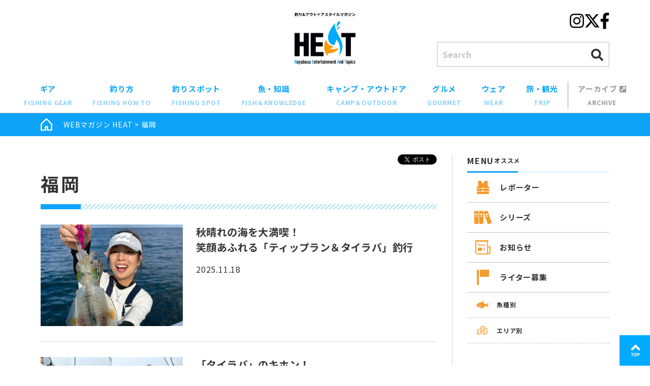

--- FILE ---
content_type: text/html; charset=UTF-8
request_url: https://heat-hayabusa.com/area/fukuoka/
body_size: 27588
content:
<!DOCTYPE html>
<html lang="ja">

<head>
  <meta charset="UTF-8">
  <meta name="viewport" content="width=device-width, initial-scale=1.0">
  <meta http-equiv="X-UA-Compatible" content="IE=edge" />

  <link rel="alternate" type="application/rss+xml" title="WEBマガジン HEAT&raquo;フィード" href="https://heat-hayabusa.com/feed/">

  <link rel="shortcut icon" href="https://heat-hayabusa.com/wp-content/themes/heat-hayabusa/favicon.ico" />

  <link rel="stylesheet" href="https://heat-hayabusa.com/wp-content/themes/heat-hayabusa/css/post.css?13-29-38">
  <link rel="stylesheet" href="https://heat-hayabusa.com/wp-content/themes/heat-hayabusa/dist/css/app.css?v13-29-38">
  <link rel="stylesheet" href="https://heat-hayabusa.com/wp-content/themes/heat-hayabusa/dist/css/block-style.css?13-29-38">

  <!-- jQuery -->
  <script type="text/javascript" src="//ajax.googleapis.com/ajax/libs/jquery/1.8.3/jquery.min.js"></script>

  <!-- ▼▼▼ fontawesome ▼▼▼ -->
  <link rel="preload" as="style" href="//use.fontawesome.com/releases/v5.0.10/css/all.css" crossorigin="anonymous">
  <script defer src="//use.fontawesome.com/releases/v5.0.10/js/all.js" crossorigin="anonymous"></script>
  <!-- ▲▲▲ fontawesome ▲▲▲ -->

  <!-- ▼▼▼ Google Google Fonts ▼▼▼ -->
  <link rel="preconnect" href="https://fonts.googleapis.com">
  <link rel="preconnect" href="https://fonts.gstatic.com" crossorigin>
  <link href="https://fonts.googleapis.com/css2?family=Noto+Sans+JP:wght@400;500;700&display=swap" rel="stylesheet">
  <!-- ▲▲▲ Google Google Fonts ▲▲▲ -->

  <meta name='robots' content='index, follow, max-image-preview:large, max-snippet:-1, max-video-preview:-1' />

	<!-- This site is optimized with the Yoast SEO plugin v19.12 - https://yoast.com/wordpress/plugins/seo/ -->
	<title>福岡 アーカイブ p1 | WEBマガジン HEAT</title>
	<meta name="description" content="福岡 | 釣りを中心としたお知らせや楽しめる外遊び、初心者向けお役立ち情報を扱うアウトドア読み物サイト。エサ釣りやルアー釣り、キャンプ、観光まで、お出かけ前のアイデアを幅広く掲載。" />
	<link rel="canonical" href="https://heat-hayabusa.com/area/fukuoka/" />
	<link rel="next" href="https://heat-hayabusa.com/area/fukuoka/page/2/" />
	<meta property="og:locale" content="ja_JP" />
	<meta property="og:type" content="article" />
	<meta property="og:title" content="福岡 アーカイブ p1 | WEBマガジン HEAT" />
	<meta property="og:description" content="福岡 | 釣りを中心としたお知らせや楽しめる外遊び、初心者向けお役立ち情報を扱うアウトドア読み物サイト。エサ釣りやルアー釣り、キャンプ、観光まで、お出かけ前のアイデアを幅広く掲載。" />
	<meta property="og:url" content="https://heat-hayabusa.com/area/fukuoka/" />
	<meta property="og:site_name" content="WEBマガジン HEAT" />
	<meta property="og:image" content="https://heat-hayabusa.com/wp-content/themes/heat-hayabusa/images/ogpimg.png" />
	<meta name="twitter:card" content="summary_large_image" />
	<meta name="twitter:site" content="@HEAT_Hayabusa" />
	<script type="application/ld+json" class="yoast-schema-graph">{"@context":"https://schema.org","@graph":[{"@type":"CollectionPage","@id":"https://heat-hayabusa.com/area/fukuoka/","url":"https://heat-hayabusa.com/area/fukuoka/","name":"福岡 アーカイブ p1 | WEBマガジン HEAT","isPartOf":{"@id":"https://heat-hayabusa.com/#website"},"primaryImageOfPage":{"@id":"https://heat-hayabusa.com/area/fukuoka/#primaryimage"},"image":{"@id":"https://heat-hayabusa.com/area/fukuoka/#primaryimage"},"thumbnailUrl":"https://heat-hayabusa.com/wp-content/uploads/2025/11/0e56dda41ea9c29d511c4ecb988925fc-16.jpg","description":"福岡 | 釣りを中心としたお知らせや楽しめる外遊び、初心者向けお役立ち情報を扱うアウトドア読み物サイト。エサ釣りやルアー釣り、キャンプ、観光まで、お出かけ前のアイデアを幅広く掲載。","breadcrumb":{"@id":"https://heat-hayabusa.com/area/fukuoka/#breadcrumb"},"inLanguage":"ja"},{"@type":"ImageObject","inLanguage":"ja","@id":"https://heat-hayabusa.com/area/fukuoka/#primaryimage","url":"https://heat-hayabusa.com/wp-content/uploads/2025/11/0e56dda41ea9c29d511c4ecb988925fc-16.jpg","contentUrl":"https://heat-hayabusa.com/wp-content/uploads/2025/11/0e56dda41ea9c29d511c4ecb988925fc-16.jpg","width":924,"height":660},{"@type":"BreadcrumbList","@id":"https://heat-hayabusa.com/area/fukuoka/#breadcrumb","itemListElement":[{"@type":"ListItem","position":1,"name":"WEBマガジン HEAT","item":"https://heat-hayabusa.com/"},{"@type":"ListItem","position":2,"name":"福岡"}]},{"@type":"WebSite","@id":"https://heat-hayabusa.com/#website","url":"https://heat-hayabusa.com/","name":"WEBマガジン HEAT","description":"釣りを中心としたお知らせや楽しめる外遊び、初心者向けお役立ち情報を扱うアウトドア読み物サイト。エサ釣りやルアー釣り、キャンプ、観光まで、お出かけ前のアイデアを幅広く掲載。","potentialAction":[{"@type":"SearchAction","target":{"@type":"EntryPoint","urlTemplate":"https://heat-hayabusa.com/?s={search_term_string}"},"query-input":"required name=search_term_string"}],"inLanguage":"ja"}]}</script>
	<!-- / Yoast SEO plugin. -->


<link rel='stylesheet' id='wp-block-library-css' href='https://heat-hayabusa.com/wp-includes/css/dist/block-library/style.min.css' type='text/css' media='all' />
<style id='global-styles-inline-css' type='text/css'>
body{--wp--preset--color--black: #000000;--wp--preset--color--cyan-bluish-gray: #abb8c3;--wp--preset--color--white: #ffffff;--wp--preset--color--pale-pink: #f78da7;--wp--preset--color--vivid-red: #cf2e2e;--wp--preset--color--luminous-vivid-orange: #ff6900;--wp--preset--color--luminous-vivid-amber: #fcb900;--wp--preset--color--light-green-cyan: #7bdcb5;--wp--preset--color--vivid-green-cyan: #00d084;--wp--preset--color--pale-cyan-blue: #8ed1fc;--wp--preset--color--vivid-cyan-blue: #0693e3;--wp--preset--color--vivid-purple: #9b51e0;--wp--preset--color--theme-main: var(--c-main);--wp--preset--color--theme-main-light: var(--c-main-light);--wp--preset--color--theme-accent: var(--c-accent);--wp--preset--color--txt-link: var(--c-link);--wp--preset--color--note: var(--c-note);--wp--preset--color--shape-gray: var(--c-gray);--wp--preset--color--gray-light: var(--c-gray-light);--wp--preset--color--basic-white: #ffffff;--wp--preset--gradient--vivid-cyan-blue-to-vivid-purple: linear-gradient(135deg,rgba(6,147,227,1) 0%,rgb(155,81,224) 100%);--wp--preset--gradient--light-green-cyan-to-vivid-green-cyan: linear-gradient(135deg,rgb(122,220,180) 0%,rgb(0,208,130) 100%);--wp--preset--gradient--luminous-vivid-amber-to-luminous-vivid-orange: linear-gradient(135deg,rgba(252,185,0,1) 0%,rgba(255,105,0,1) 100%);--wp--preset--gradient--luminous-vivid-orange-to-vivid-red: linear-gradient(135deg,rgba(255,105,0,1) 0%,rgb(207,46,46) 100%);--wp--preset--gradient--very-light-gray-to-cyan-bluish-gray: linear-gradient(135deg,rgb(238,238,238) 0%,rgb(169,184,195) 100%);--wp--preset--gradient--cool-to-warm-spectrum: linear-gradient(135deg,rgb(74,234,220) 0%,rgb(151,120,209) 20%,rgb(207,42,186) 40%,rgb(238,44,130) 60%,rgb(251,105,98) 80%,rgb(254,248,76) 100%);--wp--preset--gradient--blush-light-purple: linear-gradient(135deg,rgb(255,206,236) 0%,rgb(152,150,240) 100%);--wp--preset--gradient--blush-bordeaux: linear-gradient(135deg,rgb(254,205,165) 0%,rgb(254,45,45) 50%,rgb(107,0,62) 100%);--wp--preset--gradient--luminous-dusk: linear-gradient(135deg,rgb(255,203,112) 0%,rgb(199,81,192) 50%,rgb(65,88,208) 100%);--wp--preset--gradient--pale-ocean: linear-gradient(135deg,rgb(255,245,203) 0%,rgb(182,227,212) 50%,rgb(51,167,181) 100%);--wp--preset--gradient--electric-grass: linear-gradient(135deg,rgb(202,248,128) 0%,rgb(113,206,126) 100%);--wp--preset--gradient--midnight: linear-gradient(135deg,rgb(2,3,129) 0%,rgb(40,116,252) 100%);--wp--preset--duotone--dark-grayscale: url('#wp-duotone-dark-grayscale');--wp--preset--duotone--grayscale: url('#wp-duotone-grayscale');--wp--preset--duotone--purple-yellow: url('#wp-duotone-purple-yellow');--wp--preset--duotone--blue-red: url('#wp-duotone-blue-red');--wp--preset--duotone--midnight: url('#wp-duotone-midnight');--wp--preset--duotone--magenta-yellow: url('#wp-duotone-magenta-yellow');--wp--preset--duotone--purple-green: url('#wp-duotone-purple-green');--wp--preset--duotone--blue-orange: url('#wp-duotone-blue-orange');--wp--preset--font-size--small: 13px;--wp--preset--font-size--medium: 20px;--wp--preset--font-size--large: 36px;--wp--preset--font-size--x-large: 42px;--wp--preset--font-size--sm: clamp(12px, 3.2vw, 14px);--wp--preset--font-size--md: clamp(12px, 4.2vw, 18px);--wp--preset--font-size--lg: clamp(18px, 4.8vw, 22px);--wp--preset--font-size--xl: clamp(22px, 5.8vw, 28px);--wp--preset--font-family--base: var(--ff-base);--wp--preset--font-family--marugo: var(--ff-marugo);--wp--preset--spacing--20: 0.44rem;--wp--preset--spacing--30: 0.67rem;--wp--preset--spacing--40: 1rem;--wp--preset--spacing--50: 1.5rem;--wp--preset--spacing--60: 2.25rem;--wp--preset--spacing--70: 3.38rem;--wp--preset--spacing--80: 5.06rem;}body { margin: 0;--wp--style--global--content-size: 780px;--wp--style--global--wide-size: 780px; }.wp-site-blocks > .alignleft { float: left; margin-right: 2em; }.wp-site-blocks > .alignright { float: right; margin-left: 2em; }.wp-site-blocks > .aligncenter { justify-content: center; margin-left: auto; margin-right: auto; }.wp-site-blocks > * { margin-block-start: 0; margin-block-end: 0; }.wp-site-blocks > * + * { margin-block-start: 2rem; }body { --wp--style--block-gap: 2rem; }body .is-layout-flow > *{margin-block-start: 0;margin-block-end: 0;}body .is-layout-flow > * + *{margin-block-start: 2rem;margin-block-end: 0;}body .is-layout-constrained > *{margin-block-start: 0;margin-block-end: 0;}body .is-layout-constrained > * + *{margin-block-start: 2rem;margin-block-end: 0;}body .is-layout-flex{gap: 2rem;}body .is-layout-flow > .alignleft{float: left;margin-inline-start: 0;margin-inline-end: 2em;}body .is-layout-flow > .alignright{float: right;margin-inline-start: 2em;margin-inline-end: 0;}body .is-layout-flow > .aligncenter{margin-left: auto !important;margin-right: auto !important;}body .is-layout-constrained > .alignleft{float: left;margin-inline-start: 0;margin-inline-end: 2em;}body .is-layout-constrained > .alignright{float: right;margin-inline-start: 2em;margin-inline-end: 0;}body .is-layout-constrained > .aligncenter{margin-left: auto !important;margin-right: auto !important;}body .is-layout-constrained > :where(:not(.alignleft):not(.alignright):not(.alignfull)){max-width: var(--wp--style--global--content-size);margin-left: auto !important;margin-right: auto !important;}body .is-layout-constrained > .alignwide{max-width: var(--wp--style--global--wide-size);}body .is-layout-flex{display: flex;}body .is-layout-flex{flex-wrap: wrap;align-items: center;}body .is-layout-flex > *{margin: 0;}body{padding-top: 0px;padding-right: 0px;padding-bottom: 0px;padding-left: 0px;}a:where(:not(.wp-element-button)){text-decoration: underline;}.wp-element-button, .wp-block-button__link{background-color: #32373c;border-width: 0;color: #fff;font-family: inherit;font-size: inherit;line-height: inherit;padding: calc(0.667em + 2px) calc(1.333em + 2px);text-decoration: none;}.has-black-color{color: var(--wp--preset--color--black) !important;}.has-cyan-bluish-gray-color{color: var(--wp--preset--color--cyan-bluish-gray) !important;}.has-white-color{color: var(--wp--preset--color--white) !important;}.has-pale-pink-color{color: var(--wp--preset--color--pale-pink) !important;}.has-vivid-red-color{color: var(--wp--preset--color--vivid-red) !important;}.has-luminous-vivid-orange-color{color: var(--wp--preset--color--luminous-vivid-orange) !important;}.has-luminous-vivid-amber-color{color: var(--wp--preset--color--luminous-vivid-amber) !important;}.has-light-green-cyan-color{color: var(--wp--preset--color--light-green-cyan) !important;}.has-vivid-green-cyan-color{color: var(--wp--preset--color--vivid-green-cyan) !important;}.has-pale-cyan-blue-color{color: var(--wp--preset--color--pale-cyan-blue) !important;}.has-vivid-cyan-blue-color{color: var(--wp--preset--color--vivid-cyan-blue) !important;}.has-vivid-purple-color{color: var(--wp--preset--color--vivid-purple) !important;}.has-theme-main-color{color: var(--wp--preset--color--theme-main) !important;}.has-theme-main-light-color{color: var(--wp--preset--color--theme-main-light) !important;}.has-theme-accent-color{color: var(--wp--preset--color--theme-accent) !important;}.has-txt-link-color{color: var(--wp--preset--color--txt-link) !important;}.has-note-color{color: var(--wp--preset--color--note) !important;}.has-shape-gray-color{color: var(--wp--preset--color--shape-gray) !important;}.has-gray-light-color{color: var(--wp--preset--color--gray-light) !important;}.has-basic-white-color{color: var(--wp--preset--color--basic-white) !important;}.has-black-background-color{background-color: var(--wp--preset--color--black) !important;}.has-cyan-bluish-gray-background-color{background-color: var(--wp--preset--color--cyan-bluish-gray) !important;}.has-white-background-color{background-color: var(--wp--preset--color--white) !important;}.has-pale-pink-background-color{background-color: var(--wp--preset--color--pale-pink) !important;}.has-vivid-red-background-color{background-color: var(--wp--preset--color--vivid-red) !important;}.has-luminous-vivid-orange-background-color{background-color: var(--wp--preset--color--luminous-vivid-orange) !important;}.has-luminous-vivid-amber-background-color{background-color: var(--wp--preset--color--luminous-vivid-amber) !important;}.has-light-green-cyan-background-color{background-color: var(--wp--preset--color--light-green-cyan) !important;}.has-vivid-green-cyan-background-color{background-color: var(--wp--preset--color--vivid-green-cyan) !important;}.has-pale-cyan-blue-background-color{background-color: var(--wp--preset--color--pale-cyan-blue) !important;}.has-vivid-cyan-blue-background-color{background-color: var(--wp--preset--color--vivid-cyan-blue) !important;}.has-vivid-purple-background-color{background-color: var(--wp--preset--color--vivid-purple) !important;}.has-theme-main-background-color{background-color: var(--wp--preset--color--theme-main) !important;}.has-theme-main-light-background-color{background-color: var(--wp--preset--color--theme-main-light) !important;}.has-theme-accent-background-color{background-color: var(--wp--preset--color--theme-accent) !important;}.has-txt-link-background-color{background-color: var(--wp--preset--color--txt-link) !important;}.has-note-background-color{background-color: var(--wp--preset--color--note) !important;}.has-shape-gray-background-color{background-color: var(--wp--preset--color--shape-gray) !important;}.has-gray-light-background-color{background-color: var(--wp--preset--color--gray-light) !important;}.has-basic-white-background-color{background-color: var(--wp--preset--color--basic-white) !important;}.has-black-border-color{border-color: var(--wp--preset--color--black) !important;}.has-cyan-bluish-gray-border-color{border-color: var(--wp--preset--color--cyan-bluish-gray) !important;}.has-white-border-color{border-color: var(--wp--preset--color--white) !important;}.has-pale-pink-border-color{border-color: var(--wp--preset--color--pale-pink) !important;}.has-vivid-red-border-color{border-color: var(--wp--preset--color--vivid-red) !important;}.has-luminous-vivid-orange-border-color{border-color: var(--wp--preset--color--luminous-vivid-orange) !important;}.has-luminous-vivid-amber-border-color{border-color: var(--wp--preset--color--luminous-vivid-amber) !important;}.has-light-green-cyan-border-color{border-color: var(--wp--preset--color--light-green-cyan) !important;}.has-vivid-green-cyan-border-color{border-color: var(--wp--preset--color--vivid-green-cyan) !important;}.has-pale-cyan-blue-border-color{border-color: var(--wp--preset--color--pale-cyan-blue) !important;}.has-vivid-cyan-blue-border-color{border-color: var(--wp--preset--color--vivid-cyan-blue) !important;}.has-vivid-purple-border-color{border-color: var(--wp--preset--color--vivid-purple) !important;}.has-theme-main-border-color{border-color: var(--wp--preset--color--theme-main) !important;}.has-theme-main-light-border-color{border-color: var(--wp--preset--color--theme-main-light) !important;}.has-theme-accent-border-color{border-color: var(--wp--preset--color--theme-accent) !important;}.has-txt-link-border-color{border-color: var(--wp--preset--color--txt-link) !important;}.has-note-border-color{border-color: var(--wp--preset--color--note) !important;}.has-shape-gray-border-color{border-color: var(--wp--preset--color--shape-gray) !important;}.has-gray-light-border-color{border-color: var(--wp--preset--color--gray-light) !important;}.has-basic-white-border-color{border-color: var(--wp--preset--color--basic-white) !important;}.has-vivid-cyan-blue-to-vivid-purple-gradient-background{background: var(--wp--preset--gradient--vivid-cyan-blue-to-vivid-purple) !important;}.has-light-green-cyan-to-vivid-green-cyan-gradient-background{background: var(--wp--preset--gradient--light-green-cyan-to-vivid-green-cyan) !important;}.has-luminous-vivid-amber-to-luminous-vivid-orange-gradient-background{background: var(--wp--preset--gradient--luminous-vivid-amber-to-luminous-vivid-orange) !important;}.has-luminous-vivid-orange-to-vivid-red-gradient-background{background: var(--wp--preset--gradient--luminous-vivid-orange-to-vivid-red) !important;}.has-very-light-gray-to-cyan-bluish-gray-gradient-background{background: var(--wp--preset--gradient--very-light-gray-to-cyan-bluish-gray) !important;}.has-cool-to-warm-spectrum-gradient-background{background: var(--wp--preset--gradient--cool-to-warm-spectrum) !important;}.has-blush-light-purple-gradient-background{background: var(--wp--preset--gradient--blush-light-purple) !important;}.has-blush-bordeaux-gradient-background{background: var(--wp--preset--gradient--blush-bordeaux) !important;}.has-luminous-dusk-gradient-background{background: var(--wp--preset--gradient--luminous-dusk) !important;}.has-pale-ocean-gradient-background{background: var(--wp--preset--gradient--pale-ocean) !important;}.has-electric-grass-gradient-background{background: var(--wp--preset--gradient--electric-grass) !important;}.has-midnight-gradient-background{background: var(--wp--preset--gradient--midnight) !important;}.has-small-font-size{font-size: var(--wp--preset--font-size--small) !important;}.has-medium-font-size{font-size: var(--wp--preset--font-size--medium) !important;}.has-large-font-size{font-size: var(--wp--preset--font-size--large) !important;}.has-x-large-font-size{font-size: var(--wp--preset--font-size--x-large) !important;}.has-sm-font-size{font-size: var(--wp--preset--font-size--sm) !important;}.has-md-font-size{font-size: var(--wp--preset--font-size--md) !important;}.has-lg-font-size{font-size: var(--wp--preset--font-size--lg) !important;}.has-xl-font-size{font-size: var(--wp--preset--font-size--xl) !important;}.has-base-font-family{font-family: var(--wp--preset--font-family--base) !important;}.has-marugo-font-family{font-family: var(--wp--preset--font-family--marugo) !important;}
.wp-block-navigation a:where(:not(.wp-element-button)){color: inherit;}
.wp-block-pullquote{font-size: 1.5em;line-height: 1.6;}
</style>
<link rel='stylesheet' id='wp-pagenavi-css' href='https://heat-hayabusa.com/wp-content/plugins/wp-pagenavi/pagenavi-css.css' type='text/css' media='all' />
<link rel='stylesheet' id='wordpress-popular-posts-css-css' href='https://heat-hayabusa.com/wp-content/plugins/wordpress-popular-posts/assets/css/wpp.css' type='text/css' media='all' />
<link rel='stylesheet' id='my-style-css-css' href='https://heat-hayabusa.com/wp-content/themes/heat-hayabusa/style.css?amp;20210908' type='text/css' media='all' />
<script type='application/json' id='wpp-json'>
{"sampling_active":0,"sampling_rate":100,"ajax_url":"https:\/\/heat-hayabusa.com\/wp-json\/wordpress-popular-posts\/v1\/popular-posts","api_url":"https:\/\/heat-hayabusa.com\/wp-json\/wordpress-popular-posts","ID":0,"token":"7bcef28648","lang":0,"debug":0}
</script>
<script type='text/javascript' src='https://heat-hayabusa.com/wp-content/plugins/wordpress-popular-posts/assets/js/wpp.min.js' id='wpp-js-js'></script>
<link rel="https://api.w.org/" href="https://heat-hayabusa.com/wp-json/" /><link rel="alternate" type="application/json" href="https://heat-hayabusa.com/wp-json/wp/v2/area/121" />            <style id="wpp-loading-animation-styles">@-webkit-keyframes bgslide{from{background-position-x:0}to{background-position-x:-200%}}@keyframes bgslide{from{background-position-x:0}to{background-position-x:-200%}}.wpp-widget-placeholder,.wpp-widget-block-placeholder{margin:0 auto;width:60px;height:3px;background:#dd3737;background:linear-gradient(90deg,#dd3737 0%,#571313 10%,#dd3737 100%);background-size:200% auto;border-radius:3px;-webkit-animation:bgslide 1s infinite linear;animation:bgslide 1s infinite linear}</style>
            
  <!-- ヒートマップ（Clarity） -->
  <script type="text/javascript">
    (function(c, l, a, r, i, t, y) {
      c[a] = c[a] || function() {
        (c[a].q = c[a].q || []).push(arguments)
      };
      t = l.createElement(r);
      t.async = 1;
      t.src = "https://www.clarity.ms/tag/" + i;
      y = l.getElementsByTagName(r)[0];
      y.parentNode.insertBefore(t, y);
    })(window, document, "clarity", "script", "fd0qze32eg");
  </script>

</head>

<body class="archive tax-area term-fukuoka term-121">

  <div id="js-loader" class="loader-wrap">
      <!-- 2回目以降のアクセス -->
    <div id="loadingAnim" class="loadingAnim">
      <i class="loadingAnim_line"></i>
    </div>
  </div>

  <!-- Facebook -->
  <div id="fb-root"></div>
  <script async defer crossorigin="anonymous" src="https://connect.facebook.net/ja_JP/sdk.js#xfbml=1&version=v22.0"></script>

  <div id="container" class="l-wrapper">

    <header id="header" class="l-header">
      <div id="header-in" class="l-header__inner wrapper">
        <div class="logo l-header-logo">
          <p class="sub">
            <a class="over" href="https://heat-hayabusa.com">
              <picture>
                <source srcset="https://heat-hayabusa.com/wp-content/themes/heat-hayabusa/dist/images/header-logo-txt.webp" type="image/webp">
                <img src="https://heat-hayabusa.com/wp-content/themes/heat-hayabusa/dist/images/header-logo-txt.png" alt="釣り＆アウトドアスタイルマガジン HEAT" width="156">
              </picture>
            </a>
          </p>
          <p class="main">
            <a class="over" href="https://heat-hayabusa.com">
              <picture>
                <source srcset="https://heat-hayabusa.com/wp-content/themes/heat-hayabusa/dist/images/header-logo.webp" type="image/webp">
                <img src="https://heat-hayabusa.com/wp-content/themes/heat-hayabusa/dist/images/header-logo.png" alt="釣り＆アウトドアスタイルマガジン HEAT" width="160">
              </picture>
            </a>
          </p>
        </div>

        <div class="l-header-aside">
          <div class="l-header-sns">
            <ul class="l-header-sns__list">
              <li class="l-header-sns__item l-header-sns__item--instagram"><a href="//www.instagram.com/heat_hayabusa/" target="_blank"><i class="fab fa-2x fa-instagram"></i></a></li>
              <li class="l-header-sns__item l-header-sns__item--twitter"><a href="//twitter.com/heat_hayabusa" target="_blank">
                  <!-- <i class="fab fa-2x fa-twitter"></i> -->
                  <svg xmlns="http://www.w3.org/2000/svg" width="32" viewBox="0 0 512 512"><!--!Font Awesome Free 6.7.2 by @fontawesome - https://fontawesome.com License - https://fontawesome.com/license/free Copyright 2024 Fonticons, Inc.-->
                    <path d="M389.2 48h70.6L305.6 224.2 487 464H345L233.7 318.6 106.5 464H35.8L200.7 275.5 26.8 48H172.4L272.9 180.9 389.2 48zM364.4 421.8h39.1L151.1 88h-42L364.4 421.8z" />
                  </svg>
                </a></li>
              <li class="l-header-sns__item l-header-sns__item--facebook"><a href="//www.facebook.com/heat.hayabusa/" target="_blank"><i class="fab fa-2x fa-facebook-f"></i></a></li>
            </ul>
          </div>

          <div class="l-header-search">
            <form method="get" id="searchform" action="https://heat-hayabusa.com/" class="p-searchform-widget">
	<input type="text" class="p-searchform-widget__input" name="s" id="s" placeholder="Search" />
	<button type="submit" class="p-searchform-widget__submit" id="searchsubmit">
		<i class="fas fa-search"></i>
	</button>
</form>          </div>

          <div class="l-hamburger sp">
            <button type="button" class="l-hamburger__open js-menu-open"><i class="fa fa-bars"></i></button>
            <button type="button" class="l-hamburger__close js-menu-close"><i class="fas fa-times"></i></button>
          </div>
        </div>
      </div>
      <!-- /.wrapper -->

      <nav id="nav" class="l-gnav">
        <div class="l-gnav__inner">
          <ul class="l-gnav__list">

            
              <li class="l-gnav__item"><a href="https://heat-hayabusa.com/story/fishing-gear/">ギア<em>FISHING GEAR</em></a></li>

            
              <li class="l-gnav__item"><a href="https://heat-hayabusa.com/story/fishing-how-to/">釣り方<em>FISHING HOW TO</em></a></li>

            
              <li class="l-gnav__item"><a href="https://heat-hayabusa.com/story/fishing-spot/">釣りスポット<em>FISHING SPOT</em></a></li>

            
              <li class="l-gnav__item"><a href="https://heat-hayabusa.com/story/fishknowledge/">魚・知識<em>FISH＆KNOWLEDGE</em></a></li>

            
              <li class="l-gnav__item"><a href="https://heat-hayabusa.com/story/camp-outdoor/">キャンプ・アウトドア<em>CAMP＆OUTDOOR</em></a></li>

            
              <li class="l-gnav__item"><a href="https://heat-hayabusa.com/story/gourmet/">グルメ<em>GOURMET</em></a></li>

            
              <li class="l-gnav__item"><a href="https://heat-hayabusa.com/story/wear-story/">ウェア<em>WEAR</em></a></li>

            
              <li class="l-gnav__item"><a href="https://heat-hayabusa.com/story/trip/">旅・観光<em>TRIP</em></a></li>

            
            <li class="l-gnav__item l-gnav__item--archive"><a href="https://heat-hayabusa.com/archive/" target="_blank">アーカイブ <i class="fas fa-external-link-square-alt"></i><em>ARCHIVE</em></a></li>
          </ul>

          <div class="l-gnav-drwer-only u-sm-only u-mt-sm">
            <div class="l-gnav-bnr-list">
              <!-- <div class="l-gnav-bnr">
                  <a href="https://heat-hayabusa.com/activityspot/">
                    <picture>
                      <source srcset="https://heat-hayabusa.com/wp-content/themes/heat-hayabusa/dist/images/activityspot/banner-spot-side--sp.webp" type="image/webp">
                      <img src="https://heat-hayabusa.com/wp-content/themes/heat-hayabusa/dist/images/activityspot/banner-spot-side--sp.jpg" alt="日本全国釣りができる施設 一覧へ" width="324" height="90">
                    </picture>
                  </a>
                </div> -->

                                                
                    <div class="l-gnav-bnr">
                      <a
                                                href="/activityspot/"
                        target=""
                        >
                        <img width="890" height="246" src="https://heat-hayabusa.com/wp-content/uploads/2025/01/f979a8d29e4c5884bd77da9d0c9a5914.jpg" class="attachment-large size-large" alt="" decoding="async" loading="lazy" />                      </a>
                    </div>

                                                    
                    <div class="l-gnav-bnr">
                      <a
                                                href="/sakana-cooking/"
                        target=""
                        >
                        <img width="890" height="246" src="https://heat-hayabusa.com/wp-content/uploads/2025/07/banner-sakana-cooking_890x246.jpg" class="attachment-large size-large" alt="" decoding="async" loading="lazy" />                      </a>
                    </div>

                                                    
                    <div class="l-gnav-bnr">
                      <a
                                                href="/series/rule-manners/"
                        target=""
                        >
                        <img width="890" height="246" src="https://heat-hayabusa.com/wp-content/uploads/2025/01/17f14b1fdcaa5f7c30d7f3498b290375.jpg" class="attachment-large size-large" alt="" decoding="async" loading="lazy" />                      </a>
                    </div>

                                                            </div>

            <div class="l-gnav-sns u-mt-lg">
              <ul class="l-gnav-sns__list">
                <li class="l-gnav-sns__item"><a href="//www.instagram.com/heat_hayabusa/" target="_blank">
                    <picture>
                      <source srcset="https://heat-hayabusa.com/wp-content/themes/heat-hayabusa/dist/images/icon/i-instagram_c.webp" type="image/webp">
                      <img src="https://heat-hayabusa.com/wp-content/themes/heat-hayabusa/dist/images/icon/i-instagram_c.png" alt="Instagramはこちら" width="50" height="50">
                    </picture>
                  </a></li>
                <li class="l-gnav-sns__item"><a href="//twitter.com/heat_hayabusa" target="_blank">
                    <picture>
                      <source srcset="https://heat-hayabusa.com/wp-content/themes/heat-hayabusa/dist/images/icon/i-x.webp" type="image/webp">
                      <img src="https://heat-hayabusa.com/wp-content/themes/heat-hayabusa/dist/images/icon/i-x.png" alt="X（旧twitter）はこちら" width="50" height="50">
                    </picture>
                  </a></li>
                <li class="l-gnav-sns__item"><a href="//www.facebook.com/heat.hayabusa/" target="_blank">
                    <picture>
                      <source srcset="https://heat-hayabusa.com/wp-content/themes/heat-hayabusa/dist/images/icon/i-facebook_c.webp" type="image/webp">
                      <img src="https://heat-hayabusa.com/wp-content/themes/heat-hayabusa/dist/images/icon/i-facebook_c.png" alt="facebookはこちら" width="50" height="50">
                    </picture>
                  </a></li>
              </ul>
            </div>

            <div class="l-gnav-sub-nav u-mt-lg u-pb-xl">
              <ul class="l-gnav-sub-nav__list">
                <li class="l-gnav-sub-nav__item"><a href="https://heat-hayabusa.com/about/">WEBマガジンHEATとは</a></li>
                <li class="l-gnav-sub-nav__item"><a href="https://heat-hayabusa.com/reporter/">レポーター一覧</a></li>
                <li class="l-gnav-sub-nav__item"><a href="https://heat-hayabusa.com/contact-info/">お問合せ一覧</a></li>
                <li class="l-gnav-sub-nav__item"><a href="http://www.hayabusa.co.jp/company/" target="_blank">運営会社</a></li>
                <li class="l-gnav-sub-nav__item"><a href="https://heat-hayabusa.com/privacy-policy/">プライバシーポリシー</a></li>
              </ul>
            </div>

          </div>
        </div>
      </nav>
      <div id="overlay" class="l-gnav__overlay"></div>
    </header>

    <div class="l-content-wrapper">

      
        <!-- ▼Breadcrumbs by Yoast SEO -->
        <div id="breadcrumbs" class="l-breadcrumbs">
          <div class="wrapper">
            <div class="l-breadcrumbs__inner">
              <span><span><a href="https://heat-hayabusa.com/">WEBマガジン HEAT</a></span> &gt; <span class="breadcrumb_last" aria-current="page">福岡</span></span>            </div>
          </div>
        </div>

      
      <div id="main-wrap" class="l-has-sidebar wrapper">
        <main id="main" class="l-has-sidebar__not-sidebar">
<section id="latest-story" class="p-archive-page-container">
	<div class="p-archive-sns">
		
<ul class="p-sns-share-widget">
  <li style="--facebook-width: 92px" class="p-sns-share-widget__facebook">
    <div class="fb-share-button p-sns-share-widget__facebook-btn" data-href="https://heat-hayabusa.com/area/fukuoka/" data-layout="button" data-size=""></div>
  </li>
  <li class="p-sns-share-widget__twitter">
    <!-- tweetボタン -->
    <a href="https://twitter.com/share" class="twitter-share-button" data-lang="ja" data-count="none">ツイート</a>
  </li>
</ul>	</div>

	<h2 class="h-main u-mt-0"><span>福岡</span></h2>

	<div class="p-archive-posts">
		
								
				
<div id="post-125176" class="c-post  post-125176 post type-post status-publish format-standard has-post-thumbnail hentry category-fishing-how-to category-gourmet tag-column tag-fishingreport tag-food tag-forbeginner tag-seafood fishname-aoriika fishname-amadai fishname-itoyoridai fishname-kanpachi fishname-others fishname-tai area-other area-fukuoka">
  <figure class="c-post__thumb">
    <a href="https://heat-hayabusa.com/2025/11/18/ateka-2/">
              <img width="530" height="379" src="https://heat-hayabusa.com/wp-content/uploads/2025/11/0e56dda41ea9c29d511c4ecb988925fc-16-530x379.jpg" class="attachment-medium size-medium wp-post-image" alt="" decoding="async" />          </a>
  </figure>

  <div class="c-post__header">
    <p class="c-post__title">
      <a href="https://heat-hayabusa.com/2025/11/18/ateka-2/">
        秋晴れの海を大満喫！<br>笑顔あふれる「ティップラン＆タイラバ」釣行        <span class="c-post__title-subtxt"></span>
      </a>
    </p>

    <div class="c-post__meta">
      <span class="c-post__date">2025.11.18</span>
    </div>
  </div>
</div>
			
				
<div id="post-121321" class="c-post  post-121321 post type-post status-publish format-standard has-post-thumbnail hentry category-fishing-how-to category-gourmet tag-column tag-food tag-forbeginner tag-howto tag-seafood fishname-isaki fishname-kasago fishname-kijihata-akou fishname-others fishname-tai area-other area-fukuoka">
  <figure class="c-post__thumb">
    <a href="https://heat-hayabusa.com/2025/08/19/ateka/">
              <img width="530" height="379" src="https://heat-hayabusa.com/wp-content/uploads/2025/08/0e56dda41ea9c29d511c4ecb988925fc-18-530x379.jpg" class="attachment-medium size-medium wp-post-image" alt="" decoding="async" loading="lazy" />          </a>
  </figure>

  <div class="c-post__header">
    <p class="c-post__title">
      <a href="https://heat-hayabusa.com/2025/08/19/ateka/">
        「タイラバ」のキホン！<br>楽して釣って、晩御飯をご馳走に!!        <span class="c-post__title-subtxt"></span>
      </a>
    </p>

    <div class="c-post__meta">
      <span class="c-post__date">2025.8.19</span>
    </div>
  </div>
</div>
			
				
<div id="post-116735" class="c-post  post-116735 post type-post status-publish format-standard has-post-thumbnail hentry category-fishknowledge category-fishing-gear category-my-recommendation tag-product tag-shop tag-spring tag-summer fishname-kensakiika fishname-surumeika fishname-others fishname-tai area-other area-saga area-fukuoka">
  <figure class="c-post__thumb">
    <a href="https://heat-hayabusa.com/2025/06/18/recommendation-105/">
              <img width="530" height="379" src="https://heat-hayabusa.com/wp-content/uploads/2025/06/0e56dda41ea9c29d511c4ecb988925fc-15-530x379.jpg" class="attachment-medium size-medium wp-post-image" alt="" decoding="async" loading="lazy" />          </a>
  </figure>

  <div class="c-post__header">
    <p class="c-post__title">
      <a href="https://heat-hayabusa.com/2025/06/18/recommendation-105/">
        全国の釣具店スタッフ激白！ハヤブサアイテム おすすめマンスリー <br>No.106 キャスティング シュロアモール筑紫野店 佐野秀臣さんの場合 | 福岡        <span class="c-post__title-subtxt">My Recommendation（ショップのオススメ）</span>
      </a>
    </p>

    <div class="c-post__meta">
      <span class="c-post__date">2025.6.18</span>
    </div>
  </div>
</div>
			
				
<div id="post-116181" class="c-post  post-116181 post type-post status-publish format-standard has-post-thumbnail hentry category-fishing-gear category-new-product-talk tag-product tag-spring tag-summer fishname-others fishname-tachiuo area-other area-fukuoka">
  <figure class="c-post__thumb">
    <a href="https://heat-hayabusa.com/2025/05/29/new-product-talk-116/">
              <img width="530" height="379" src="https://heat-hayabusa.com/wp-content/uploads/2025/05/0e56dda41ea9c29d511c4ecb988925fc-22-530x379.jpg" class="attachment-medium size-medium wp-post-image" alt="" decoding="async" loading="lazy" />          </a>
  </figure>

  <div class="c-post__header">
    <p class="c-post__title">
      <a href="https://heat-hayabusa.com/2025/05/29/new-product-talk-116/">
        軽いヘッドで攻めるか？リアルさを演出して爆食いさせるか？<br>「一刀両断」シリーズに船用タチウオテンヤが2機種登場!!        <span class="c-post__title-subtxt">NEW PRODUCT TALK</span>
      </a>
    </p>

    <div class="c-post__meta">
      <span class="c-post__date">2025.5.29</span>
    </div>
  </div>
</div>
			
				
<div id="post-113723" class="c-post  post-113723 post type-post status-publish format-standard has-post-thumbnail hentry category-fishing-gear category-fishing-how-to category-fishing-spot category-gourmet category-og-takagi tag-column tag-fishingpier tag-fishingreport tag-food tag-product tag-sea tag-seafood fishname-aji fishname-suzuki fishname-others fishname-tai area-other area-fukuoka">
  <figure class="c-post__thumb">
    <a href="https://heat-hayabusa.com/2025/03/26/takagi-13/">
              <img width="280" height="200" src="https://heat-hayabusa.com/wp-content/uploads/2025/03/0e56dda41ea9c29d511c4ecb988925fc-24-280x200.jpg" class="attachment-medium size-medium wp-post-image" alt="" decoding="async" loading="lazy" />          </a>
  </figure>

  <div class="c-post__header">
    <p class="c-post__title">
      <a href="https://heat-hayabusa.com/2025/03/26/takagi-13/">
        福岡・糸島までぶらり釣りへ！<br>早春の海釣り公園で親子の休日を        <span class="c-post__title-subtxt">料理長ナオが魚のさばき方教えます！</span>
      </a>
    </p>

    <div class="c-post__meta">
      <span class="c-post__date">2025.3.26</span>
    </div>
  </div>
</div>
			
				
<div id="post-111969" class="c-post  post-111969 post type-post status-publish format-standard has-post-thumbnail hentry category-fishing-gear category-fishing-how-to category-gourmet category-wr-nagai tag-autumn tag-column tag-food tag-howto tag-product tag-seafood tag-tackle tag-winter fishname-aji fishname-iwashi fishname-kanpachi fishname-others fishname-tai fishname-hata fishname-hiramasa fishname-hirame fishname-buri-hamachi area-other area-saga area-fukuoka area-nagasaki">
  <figure class="c-post__thumb">
    <a href="https://heat-hayabusa.com/2025/01/23/nagai-11/">
              <img width="280" height="200" src="https://heat-hayabusa.com/wp-content/uploads/2025/01/0e56dda41ea9c29d511c4ecb988925fc-18-280x200.jpg" class="attachment-medium size-medium wp-post-image" alt="" decoding="async" loading="lazy" />          </a>
  </figure>

  <div class="c-post__header">
    <p class="c-post__title">
      <a href="https://heat-hayabusa.com/2025/01/23/nagai-11/">
        釣り人憧れの大物が爆釣!? <br>実は近場で楽しめる「落し込み」釣りの魅力        <span class="c-post__title-subtxt">釣りカケル食！やっぱ魚食べたいねん</span>
      </a>
    </p>

    <div class="c-post__meta">
      <span class="c-post__date">2025.1.23</span>
    </div>
  </div>
</div>
			
				
<div id="post-105151" class="c-post  post-105151 post type-post status-publish format-standard has-post-thumbnail hentry category-fishknowledge category-gourmet category-diversity tag-fish tag-food tag-history fishname-aigo fishname-isuzumi fishname-kyusen-bera fishname-kurodai-chinu fishname-suzumedai fishname-others fishname-budai fishname-mejina-gure area-other area-saga area-hyogo area-chiba area-wakayama area-osaka area-tokushima area-tokyo area-kanagawa area-fukuoka area-nagasaki area-kochi">
  <figure class="c-post__thumb">
    <a href="https://heat-hayabusa.com/2024/07/18/diversity-9/">
              <img width="280" height="200" src="https://heat-hayabusa.com/wp-content/uploads/2024/07/0e56dda41ea9c29d511c4ecb988925fc-25-280x200.jpg" class="attachment-medium size-medium wp-post-image" alt="" decoding="async" loading="lazy" />          </a>
  </figure>

  <div class="c-post__header">
    <p class="c-post__title">
      <a href="https://heat-hayabusa.com/2024/07/18/diversity-9/">
        地方によって好き嫌いが顕著なターゲットたち        <span class="c-post__title-subtxt">あの釣りこの釣り古今東西 No.9</span>
      </a>
    </p>

    <div class="c-post__meta">
      <span class="c-post__date">2024.7.18</span>
    </div>
  </div>
</div>
			
				
<div id="post-94112" class="c-post  post-94112 post type-post status-publish format-standard has-post-thumbnail hentry category-fishing-how-to category-trip tag-autumn tag-column tag-fishingreport tag-forbeginner tag-trip fishname-aoriika fishname-others fishname-hata area-other area-saga area-oita area-miyazaki area-kumamoto area-fukuoka area-nagasaki area-kagoshima">
  <figure class="c-post__thumb">
    <a href="https://heat-hayabusa.com/2023/12/05/jokunn1-6/">
              <img width="280" height="200" src="https://heat-hayabusa.com/wp-content/uploads/2023/12/0e56dda41ea9c29d511c4ecb988925fc-2-280x200.jpg" class="attachment-medium size-medium wp-post-image" alt="" decoding="async" loading="lazy" />          </a>
  </figure>

  <div class="c-post__header">
    <p class="c-post__title">
      <a href="https://heat-hayabusa.com/2023/12/05/jokunn1-6/">
        初の釣り遠征でモチベーションアップ！<br>釣り仲間に教わった、新たな気分と体験        <span class="c-post__title-subtxt"></span>
      </a>
    </p>

    <div class="c-post__meta">
      <span class="c-post__date">2023.12.5</span>
    </div>
  </div>
</div>
			
				
<div id="post-89594" class="c-post  post-89594 post type-post status-publish format-standard has-post-thumbnail hentry category-gourmet category-food tag-food fishname-others area-other area-saga area-fukuoka">
  <figure class="c-post__thumb">
    <a href="https://heat-hayabusa.com/2023/08/03/food-81/">
              <img width="280" height="200" src="https://heat-hayabusa.com/wp-content/uploads/2023/08/0e56dda41ea9c29d511c4ecb988925fc-2-280x200.jpg" class="attachment-medium size-medium wp-post-image" alt="" decoding="async" loading="lazy" />          </a>
  </figure>

  <div class="c-post__header">
    <p class="c-post__title">
      <a href="https://heat-hayabusa.com/2023/08/03/food-81/">
        独断ご容赦！ハヤブサ営業マンおすすめアフターフィッシング「いろいろ食べたいぞ！」編 <br>営業部・柳田峻孝さんの場合 | 佐賀・福岡        <span class="c-post__title-subtxt">旨いもん見つけた！ No.81</span>
      </a>
    </p>

    <div class="c-post__meta">
      <span class="c-post__date">2023.8.3</span>
    </div>
  </div>
</div>
			
				
<div id="post-73874" class="c-post  post-73874 post type-post status-publish format-standard has-post-thumbnail hentry category-fishknowledge category-fishing-gear category-fishing-how-to category-fs-baba tag-column tag-fishingreport tag-method tag-product fishname-kensakiika fishname-others area-other area-fukuoka">
  <figure class="c-post__thumb">
    <a href="https://heat-hayabusa.com/2022/09/23/baba-11/">
              <img width="300" height="214" src="https://heat-hayabusa.com/wp-content/uploads/2022/09/00_thumbnail-10-300x214.jpg" class="attachment-medium size-medium wp-post-image" alt="" decoding="async" loading="lazy" />          </a>
  </figure>

  <div class="c-post__header">
    <p class="c-post__title">
      <a href="https://heat-hayabusa.com/2022/09/23/baba-11/">
        生きのいいイカを釣るために… <br>試して分かった「オモリグ」のよさとコツ！        <span class="c-post__title-subtxt">電気屋ババちゃんの「とりあえず釣りに行かんね」</span>
      </a>
    </p>

    <div class="c-post__meta">
      <span class="c-post__date">2022.9.23</span>
    </div>
  </div>
</div>
			
				
<div id="post-67380" class="c-post  post-67380 post type-post status-publish format-standard has-post-thumbnail hentry category-fishing-spot category-trip tag-fishingpier tag-information tag-sea tag-trip fishname-others fishname-tai fishname-buri-hamachi area-other area-fukuoka">
  <figure class="c-post__thumb">
    <a href="https://heat-hayabusa.com/2022/06/24/recommended-spots/">
              <img width="300" height="214" src="https://heat-hayabusa.com/wp-content/uploads/2022/06/00_thumbnail-2-300x214.jpg" class="attachment-medium size-medium wp-post-image" alt="" decoding="async" loading="lazy" />          </a>
  </figure>

  <div class="c-post__header">
    <p class="c-post__title">
      <a href="https://heat-hayabusa.com/2022/06/24/recommended-spots/">
        【世界遺産CITY宗像】で <br>初心者でも安心、素敵なアウトドア体験！        <span class="c-post__title-subtxt"></span>
      </a>
    </p>

    <div class="c-post__meta">
      <span class="c-post__date">2022.6.24</span>
    </div>
  </div>
</div>
			
				
<div id="post-68110" class="c-post  post-68110 post type-post status-publish format-standard has-post-thumbnail hentry category-fishknowledge category-fishing-gear category-my-recommendation tag-product tag-shop fishname-others fishname-bass area-other area-fukuoka">
  <figure class="c-post__thumb">
    <a href="https://heat-hayabusa.com/2022/06/16/recommendation-69/">
              <img width="300" height="214" src="https://heat-hayabusa.com/wp-content/uploads/2022/06/eye_reco202206-300x214.jpg" class="attachment-medium size-medium wp-post-image" alt="" decoding="async" loading="lazy" />          </a>
  </figure>

  <div class="c-post__header">
    <p class="c-post__title">
      <a href="https://heat-hayabusa.com/2022/06/16/recommendation-69/">
        全国の釣具店スタッフ激白！ハヤブサアイテム おすすめマンスリー<br>No.70 ヨシダ釣具店 新宮店 森田龍さんの場合 | 福岡        <span class="c-post__title-subtxt">My Recommendation（ショップのオススメ）</span>
      </a>
    </p>

    <div class="c-post__meta">
      <span class="c-post__date">2022.6.16</span>
    </div>
  </div>
</div>
			
				
<div id="post-65066" class="c-post  post-65066 post type-post status-publish format-standard has-post-thumbnail hentry category-fishing-gear category-fishing-how-to category-fs-baba tag-column tag-fishingreport tag-method tag-product tag-spring fishname-others fishname-tai area-other area-fukuoka">
  <figure class="c-post__thumb">
    <a href="https://heat-hayabusa.com/2022/03/28/baba-10/">
              <img width="300" height="214" src="https://heat-hayabusa.com/wp-content/uploads/2022/03/00_thumbnail-11-300x214.jpg" class="attachment-medium size-medium wp-post-image" alt="" decoding="async" loading="lazy" />          </a>
  </figure>

  <div class="c-post__header">
    <p class="c-post__title">
      <a href="https://heat-hayabusa.com/2022/03/28/baba-10/">
        【ジギング編】SLJってなんね？ <br>春の赤いメデタイ魚を釣ってきた        <span class="c-post__title-subtxt">電気屋ババちゃんの「とりあえず釣りに行かんね」</span>
      </a>
    </p>

    <div class="c-post__meta">
      <span class="c-post__date">2022.3.28</span>
    </div>
  </div>
</div>
			
				
<div id="post-60496" class="c-post  post-60496 post type-post status-publish format-standard has-post-thumbnail hentry category-fishknowledge category-fishing-gear category-my-recommendation tag-product tag-shop fishname-others fishname-hiramasa fishname-buri-hamachi fishname-wakasagi area-other area-fukuoka">
  <figure class="c-post__thumb">
    <a href="https://heat-hayabusa.com/2021/12/09/recommendation-63/">
              <img width="300" height="214" src="https://heat-hayabusa.com/wp-content/uploads/2021/11/eye_reco202112-300x214.jpg" class="attachment-medium size-medium wp-post-image" alt="" decoding="async" loading="lazy" />          </a>
  </figure>

  <div class="c-post__header">
    <p class="c-post__title">
      <a href="https://heat-hayabusa.com/2021/12/09/recommendation-63/">
        全国の釣具店スタッフ激白！ハヤブサアイテム おすすめマンスリー<br>No.64 ポイント博多花畑本店 松下佳之さんの場合 | 福岡        <span class="c-post__title-subtxt">My Recommendation（ショップのオススメ）</span>
      </a>
    </p>

    <div class="c-post__meta">
      <span class="c-post__date">2021.12.9</span>
    </div>
  </div>
</div>
			
				
<div id="post-58221" class="c-post  post-58221 post type-post status-publish format-standard has-post-thumbnail hentry category-gourmet category-food tag-food tag-seafood fishname-others area-other area-kumamoto area-fukuoka">
  <figure class="c-post__thumb">
    <a href="https://heat-hayabusa.com/2021/10/07/food-59/">
              <img width="300" height="214" src="https://heat-hayabusa.com/wp-content/uploads/2021/10/eye_umai202110-300x214.jpg" class="attachment-medium size-medium wp-post-image" alt="" decoding="async" loading="lazy" />          </a>
  </figure>

  <div class="c-post__header">
    <p class="c-post__title">
      <a href="https://heat-hayabusa.com/2021/10/07/food-59/">
        独断ご容赦！ハヤブサ営業マンおすすめ アフターフィッシング「いろいろ食べたいぞ！」編 <br>営業部・永井翔さんの場合 | 福岡・熊本        <span class="c-post__title-subtxt">旨いもん見つけた！ No.59</span>
      </a>
    </p>

    <div class="c-post__meta">
      <span class="c-post__date">2021.10.7</span>
    </div>
  </div>
</div>
			
				
<div id="post-41152" class="c-post  post-41152 post type-post status-publish format-standard has-post-thumbnail hentry category-fishing-how-to category-gourmet category-fs-baba tag-column tag-fishingreport tag-food tag-method fishname-kensakiika fishname-surumeika fishname-others fishname-yariika area-other area-fukuoka">
  <figure class="c-post__thumb">
    <a href="https://heat-hayabusa.com/2020/09/21/baba-7/">
              <img width="300" height="214" src="https://heat-hayabusa.com/wp-content/uploads/2020/09/00_thumbnail-9-300x214.jpg" class="attachment-medium size-medium wp-post-image" alt="" decoding="async" loading="lazy" />          </a>
  </figure>

  <div class="c-post__header">
    <p class="c-post__title">
      <a href="https://heat-hayabusa.com/2020/09/21/baba-7/">
        【イカメタルゲーム編】 父ちゃんイカが食べたい!! <br>なにっ??…ならば涼しい夜焚きのイカメタルに行ってみよう        <span class="c-post__title-subtxt">電気屋ババちゃんの「とりあえず釣りに行かんね」</span>
      </a>
    </p>

    <div class="c-post__meta">
      <span class="c-post__date">2020.9.21</span>
    </div>
  </div>
</div>
			
				
<div id="post-34460" class="c-post  post-34460 post type-post status-publish format-standard has-post-thumbnail hentry category-gourmet category-food tag-food fishname-anago fishname-kasago fishname-sawara-sagoshi fishname-others fishname-tai fishname-buri-hamachi area-other area-saga area-fukuoka">
  <figure class="c-post__thumb">
    <a href="https://heat-hayabusa.com/2020/05/28/food-43/">
              <img width="300" height="214" src="https://heat-hayabusa.com/wp-content/uploads/2020/05/eye20200528-300x214.jpg" class="attachment-medium size-medium wp-post-image" alt="" decoding="async" loading="lazy" />          </a>
  </figure>

  <div class="c-post__header">
    <p class="c-post__title">
      <a href="https://heat-hayabusa.com/2020/05/28/food-43/">
        独断ご容赦！ハヤブサ営業マンおすすめ アフターフィッシング「いろいろ食べたいぞ！」編 <br>営業部・芝直幸さんの場合 | 福岡・佐賀        <span class="c-post__title-subtxt">旨いもん見つけた！ No.43</span>
      </a>
    </p>

    <div class="c-post__meta">
      <span class="c-post__date">2020.5.28</span>
    </div>
  </div>
</div>
			
				
<div id="post-31767" class="c-post  post-31767 post type-post status-publish format-standard has-post-thumbnail hentry category-fishing-how-to category-trip category-fs-baba tag-column tag-fishingreport tag-trip fishname-aji fishname-others area-other area-fukuoka area-nagasaki">
  <figure class="c-post__thumb">
    <a href="https://heat-hayabusa.com/2020/03/23/baba-6/">
              <img width="300" height="214" src="https://heat-hayabusa.com/wp-content/uploads/2020/03/00_thumbnail-6-300x214.jpg" class="attachment-medium size-medium wp-post-image" alt="" decoding="async" loading="lazy" />          </a>
  </figure>

  <div class="c-post__header">
    <p class="c-post__title">
      <a href="https://heat-hayabusa.com/2020/03/23/baba-6/">
        【アジング編】強行釣り遠征で、アジングの聖地『壱岐』めぐり？        <span class="c-post__title-subtxt">電気屋ババちゃんの「とりあえず釣りに行かんね」</span>
      </a>
    </p>

    <div class="c-post__meta">
      <span class="c-post__date">2020.3.23</span>
    </div>
  </div>
</div>
			
				
<div id="post-26226" class="c-post  post-26226 post type-post status-publish format-standard has-post-thumbnail hentry category-fishing-gear category-fishing-how-to category-fs-baba tag-column tag-fishingreport tag-product fishname-aji fishname-others area-other area-fukuoka">
  <figure class="c-post__thumb">
    <a href="https://heat-hayabusa.com/2019/11/08/baba-5/">
              <img width="300" height="214" src="https://heat-hayabusa.com/wp-content/uploads/2019/11/00_thumbnail-300x214.jpg" class="attachment-medium size-medium wp-post-image" alt="" decoding="async" loading="lazy" />          </a>
  </figure>

  <div class="c-post__header">
    <p class="c-post__title">
      <a href="https://heat-hayabusa.com/2019/11/08/baba-5/">
        【アジング編】アジフライへの道のりが遠くて…悶絶 <br>でも、釣り方のコツが分かれば大丈夫！        <span class="c-post__title-subtxt">電気屋ババちゃんの「とりあえず釣りに行かんね」</span>
      </a>
    </p>

    <div class="c-post__meta">
      <span class="c-post__date">2019.11.8</span>
    </div>
  </div>
</div>
			
				
<div id="post-25704" class="c-post  post-25704 post type-post status-publish format-standard has-post-thumbnail hentry category-fishing-how-to category-manufacturer-staff tag-fishingreport fishname-kensakiika fishname-others fishname-tai area-other area-fukuoka">
  <figure class="c-post__thumb">
    <a href="https://heat-hayabusa.com/2019/09/26/manufacturer-staff-3/">
              <img width="300" height="214" src="https://heat-hayabusa.com/wp-content/uploads/2019/09/00_thumbnail-10-300x214.jpg" class="attachment-medium size-medium wp-post-image" alt="" decoding="async" loading="lazy" />          </a>
  </figure>

  <div class="c-post__header">
    <p class="c-post__title">
      <a href="https://heat-hayabusa.com/2019/09/26/manufacturer-staff-3/">
        【番外編】釣りプロのプライベートにお邪魔!? <br>灼熱のお盆、福岡は玄界灘のタイラバ        <span class="c-post__title-subtxt">釣具メーカー社員の釣りについて行ってみた</span>
      </a>
    </p>

    <div class="c-post__meta">
      <span class="c-post__date">2019.9.26</span>
    </div>
  </div>
</div>
					
	</div>
	<!-- /.p-archive-posts -->

	<div class='wp-pagenavi' role='navigation'>
<span class='pages'>1 / 2</span><span aria-current='page' class='current'>1</span><a class="page larger" title="ページ 2" href="https://heat-hayabusa.com/area/fukuoka/page/2/">2</a><a class="nextpostslink" rel="next" aria-label="次のページ" href="https://heat-hayabusa.com/area/fukuoka/page/2/">&raquo;</a>
</div></section>


</main>
<!-- /#main -->

<aside id="side" class="l-has-sidebar__sidebar">
  <div id="side-in">

    
    
        <div class="l-sidebar-widget l-sidebar-widget--menu-nav">
      <h3 class="l-sidebar-widget__title u-mb-0">
        <span class="slug">menu</span>
        <span class="txt">オススメ</span>
      </h3>

      <nav class="l-recommend-menu js-recommend-menu">
  <ul class="l-recommend-menu__list">
    <li class="l-recommend-menu__item">
      <a href="https://heat-hayabusa.com/reporter/" class="l-recommend-menu__link">
        <img src="https://heat-hayabusa.com/wp-content/themes/heat-hayabusa/dist/images/icon/icon_reporter.svg" alt="" width="34" height="30">
        <span>レポーター</span>
      </a>
    </li>
    <li class="l-recommend-menu__item">
      <a href="https://heat-hayabusa.com/spotlight/" class="l-recommend-menu__link">
        <img src="https://heat-hayabusa.com/wp-content/themes/heat-hayabusa/dist/images/icon/icon_series.svg" alt="" width="34" height="30">
        <span>シリーズ</span>
      </a>
    </li>
    <li class="l-recommend-menu__item">
      <a href="https://heat-hayabusa.com/news/" class="l-recommend-menu__link">
        <img src="https://heat-hayabusa.com/wp-content/themes/heat-hayabusa/dist/images/icon/icon_news.svg" alt="" width="34" height="30">
        <span>お知らせ</span>
      </a>
    </li>
    <li class="l-recommend-menu__item">
      <a href="https://heat-hayabusa.com/writer/" class="l-recommend-menu__link">
        <img src="https://heat-hayabusa.com/wp-content/themes/heat-hayabusa/dist/images/icon/icon_recruitment.svg" alt="" width="34" height="30">
        <span>ライター募集</span>
      </a>
    </li>
    <li class="l-recommend-menu__item -sub">
      <a href="https://heat-hayabusa.com/fishname/" class="l-recommend-menu__link">
        <img src="https://heat-hayabusa.com/wp-content/themes/heat-hayabusa/dist/images/icon/icon_fish.svg" alt="" width="24" height="24">
        <span>魚種別</span>
      </a>
    </li>
    <li class="l-recommend-menu__item -sub">
      <a href="https://heat-hayabusa.com/area/" class="l-recommend-menu__link">
        <img src="https://heat-hayabusa.com/wp-content/themes/heat-hayabusa/dist/images/icon/icon_area.svg" alt="" width="24" height="24">
        <span>エリア別</span>
      </a>
    </li>
  </ul>
</nav>
<!-- /.l-recommend-menu -->
    </div>
    <!-- /.l-sidebar-widget -->

            
    <!-- 2026-01-26 21:47:23 -->
<div id="post-ranking-widget" class="l-sidebar-widget l-sidebar-widget--post-ranking">
  <h3 class="l-sidebar-widget__title">
    <span class="slug">ranking</span>
    <span class="txt">人気の記事ランキング</span>
  </h3>

  <div class="tab_wrap">
    <div class="tab_area">
      <label class="tab_label active">Daily</label>
      <label class="tab_label">Weekly</label>
      <label class="tab_label">Monthly</label>
    </div>
    <div class="panel_area">
      <div class="side-loop tab_panel daily active">
        


<ul class="wpp-list">

        <div class="wpp-box">
          <figure class="wpp-box-img">
            <a href="https://heat-hayabusa.com/2026/01/22/diversity-27/"><img src="https://heat-hayabusa.com/wp-content/uploads/wordpress-popular-posts/127408-featured-100x100.jpg" width="100" height="100" alt="" class="wpp-thumbnail wpp_featured wpp_cached_thumb" loading="lazy" /></a>
          </figure>

          <div class="wpp-box-badge"></div>
          
          <p class="wpp-box-date">2026.1.22</p>
            
          <p class="wpp-box-title">
            <a href="https://heat-hayabusa.com/2026/01/22/diversity-27/">効率よく数を釣るために<br>進化した「サヨリ釣り」と仕掛の歩み</a>
          </p>
        </div>

        <div class="wpp-box">
          <figure class="wpp-box-img">
            <a href="https://heat-hayabusa.com/2026/01/19/azoo-7/"><img src="https://heat-hayabusa.com/wp-content/uploads/wordpress-popular-posts/127363-featured-100x100.jpg" width="100" height="100" alt="" class="wpp-thumbnail wpp_featured wpp_cached_thumb" loading="lazy" /></a>
          </figure>

          <div class="wpp-box-badge"></div>
          
          <p class="wpp-box-date">2026.1.19</p>
            
          <p class="wpp-box-title">
            <a href="https://heat-hayabusa.com/2026/01/19/azoo-7/">包丁いらずで楽チン！ <br>冬キャンプに嬉しい「かんたんキャンプ飯」レシピ3選</a>
          </p>
        </div>

        <div class="wpp-box">
          <figure class="wpp-box-img">
            <a href="https://heat-hayabusa.com/2026/01/15/heavy-sinking-pencil/"><img src="https://heat-hayabusa.com/wp-content/uploads/wordpress-popular-posts/127250-featured-100x100.jpg" width="100" height="100" alt="" class="wpp-thumbnail wpp_featured wpp_cached_thumb" loading="lazy" /></a>
          </figure>

          <div class="wpp-box-badge"></div>
          
          <p class="wpp-box-date">2026.1.15</p>
            
          <p class="wpp-box-title">
            <a href="https://heat-hayabusa.com/2026/01/15/heavy-sinking-pencil/">ダイソールアーレビュー第2弾！<br>実戦向き？「ヘビーシンキングペンシル」を試投してみた</a>
          </p>
        </div>

        <div class="wpp-box">
          <figure class="wpp-box-img">
            <a href="https://heat-hayabusa.com/2026/01/20/higashimura-22/"><img src="https://heat-hayabusa.com/wp-content/uploads/wordpress-popular-posts/127368-featured-100x100.jpg" width="100" height="100" alt="" class="wpp-thumbnail wpp_featured wpp_cached_thumb" loading="lazy" /></a>
          </figure>

          <div class="wpp-box-badge"></div>
          
          <p class="wpp-box-date">2026.1.20</p>
            
          <p class="wpp-box-title">
            <a href="https://heat-hayabusa.com/2026/01/20/higashimura-22/">試して実感！楽しさ発見！<br>ベイトタックルで挑む海のライトゲーム</a>
          </p>
        </div>

        <div class="wpp-box">
          <figure class="wpp-box-img">
            <a href="https://heat-hayabusa.com/2021/05/31/rainy-spot/"><img src="https://heat-hayabusa.com/wp-content/uploads/wordpress-popular-posts/49554-featured-100x100.jpg" width="100" height="100" alt="" class="wpp-thumbnail wpp_featured wpp_cached_thumb" loading="lazy" /></a>
          </figure>

          <div class="wpp-box-badge"></div>
          
          <p class="wpp-box-date">2021.5.31</p>
            
          <p class="wpp-box-title">
            <a href="https://heat-hayabusa.com/2021/05/31/rainy-spot/">練馬駅そばの知る人ぞ知る屋内釣り堀！ <br>手ブラ＆ワンコインで楽しめてファミリーにも超オススメ！</a>
          </p>
        </div>

        <div class="wpp-box">
          <figure class="wpp-box-img">
            <a href="https://heat-hayabusa.com/2025/09/30/dekashiromegane-9/"><img src="https://heat-hayabusa.com/wp-content/uploads/wordpress-popular-posts/123005-featured-100x100.jpg" width="100" height="100" alt="" class="wpp-thumbnail wpp_featured wpp_cached_thumb" loading="lazy" /></a>
          </figure>

          <div class="wpp-box-badge"></div>
          
          <p class="wpp-box-date">2025.9.30</p>
            
          <p class="wpp-box-title">
            <a href="https://heat-hayabusa.com/2025/09/30/dekashiromegane-9/">100均アイテムで釣りギアDIY！<br>カスタム＆快適収納！フック・ルアーケースのアイデア</a>
          </p>
        </div>

        <div class="wpp-box">
          <figure class="wpp-box-img">
            <a href="https://heat-hayabusa.com/2016/08/20/fish-knowledge-9/"><img src="https://heat-hayabusa.com/wp-content/uploads/wordpress-popular-posts/395-featured-100x100.jpg" width="100" height="100" alt="" class="wpp-thumbnail wpp_featured wpp_cached_thumb" loading="lazy" /></a>
          </figure>

          <div class="wpp-box-badge"></div>
          
          <p class="wpp-box-date">2016.8.20</p>
            
          <p class="wpp-box-title">
            <a href="https://heat-hayabusa.com/2016/08/20/fish-knowledge-9/">似たやつがいっぱい！アジ科の魚たち 簡単な見分け方と地方名</a>
          </p>
        </div>

        <div class="wpp-box">
          <figure class="wpp-box-img">
            <a href="https://heat-hayabusa.com/2023/01/27/horigome-14/"><img src="https://heat-hayabusa.com/wp-content/uploads/wordpress-popular-posts/78095-featured-100x100.jpg" width="100" height="100" alt="" class="wpp-thumbnail wpp_featured wpp_cached_thumb" loading="lazy" /></a>
          </figure>

          <div class="wpp-box-badge"></div>
          
          <p class="wpp-box-date">2023.1.27</p>
            
          <p class="wpp-box-title">
            <a href="https://heat-hayabusa.com/2023/01/27/horigome-14/">ジギング入門にオススメ！ <br>三陸発！早春の浅場でねらうマダラジギング</a>
          </p>
        </div>

        <div class="wpp-box">
          <figure class="wpp-box-img">
            <a href="https://heat-hayabusa.com/2025/11/26/banpaku-16/"><img src="https://heat-hayabusa.com/wp-content/uploads/wordpress-popular-posts/125511-featured-100x100.jpg" width="100" height="100" alt="" class="wpp-thumbnail wpp_featured wpp_cached_thumb" loading="lazy" /></a>
          </figure>

          <div class="wpp-box-badge"></div>
          
          <p class="wpp-box-date">2025.11.26</p>
            
          <p class="wpp-box-title">
            <a href="https://heat-hayabusa.com/2025/11/26/banpaku-16/">ハーフヒッチもエンドノットも不要！<br>もうスッポ抜けない！手早く確実に結べる「イージーSCノット」</a>
          </p>
        </div>

</ul>
      </div>

      <div class="side-loop tab_panel weekly">
        


<ul class="wpp-list">

        <div class="wpp-box">
          <figure class="wpp-box-img">
            <a href="https://heat-hayabusa.com/2026/01/22/diversity-27/"><img src="https://heat-hayabusa.com/wp-content/uploads/wordpress-popular-posts/127408-featured-100x100.jpg" width="100" height="100" alt="" class="wpp-thumbnail wpp_featured wpp_cached_thumb" loading="lazy" /></a>
          </figure>

          <div class="wpp-box-badge"></div>
          
          <p class="wpp-box-date">2026.1.22</p>
            
          <p class="wpp-box-title">
            <a href="https://heat-hayabusa.com/2026/01/22/diversity-27/">効率よく数を釣るために<br>進化した「サヨリ釣り」と仕掛の歩み</a>
          </p>
        </div>

        <div class="wpp-box">
          <figure class="wpp-box-img">
            <a href="https://heat-hayabusa.com/2026/01/15/heavy-sinking-pencil/"><img src="https://heat-hayabusa.com/wp-content/uploads/wordpress-popular-posts/127250-featured-100x100.jpg" width="100" height="100" alt="" class="wpp-thumbnail wpp_featured wpp_cached_thumb" loading="lazy" /></a>
          </figure>

          <div class="wpp-box-badge"></div>
          
          <p class="wpp-box-date">2026.1.15</p>
            
          <p class="wpp-box-title">
            <a href="https://heat-hayabusa.com/2026/01/15/heavy-sinking-pencil/">ダイソールアーレビュー第2弾！<br>実戦向き？「ヘビーシンキングペンシル」を試投してみた</a>
          </p>
        </div>

        <div class="wpp-box">
          <figure class="wpp-box-img">
            <a href="https://heat-hayabusa.com/2026/01/19/azoo-7/"><img src="https://heat-hayabusa.com/wp-content/uploads/wordpress-popular-posts/127363-featured-100x100.jpg" width="100" height="100" alt="" class="wpp-thumbnail wpp_featured wpp_cached_thumb" loading="lazy" /></a>
          </figure>

          <div class="wpp-box-badge"></div>
          
          <p class="wpp-box-date">2026.1.19</p>
            
          <p class="wpp-box-title">
            <a href="https://heat-hayabusa.com/2026/01/19/azoo-7/">包丁いらずで楽チン！ <br>冬キャンプに嬉しい「かんたんキャンプ飯」レシピ3選</a>
          </p>
        </div>

        <div class="wpp-box">
          <figure class="wpp-box-img">
            <a href="https://heat-hayabusa.com/2026/01/20/higashimura-22/"><img src="https://heat-hayabusa.com/wp-content/uploads/wordpress-popular-posts/127368-featured-100x100.jpg" width="100" height="100" alt="" class="wpp-thumbnail wpp_featured wpp_cached_thumb" loading="lazy" /></a>
          </figure>

          <div class="wpp-box-badge"></div>
          
          <p class="wpp-box-date">2026.1.20</p>
            
          <p class="wpp-box-title">
            <a href="https://heat-hayabusa.com/2026/01/20/higashimura-22/">試して実感！楽しさ発見！<br>ベイトタックルで挑む海のライトゲーム</a>
          </p>
        </div>

        <div class="wpp-box">
          <figure class="wpp-box-img">
            <a href="https://heat-hayabusa.com/2026/01/23/suzuki-4/"><img src="https://heat-hayabusa.com/wp-content/uploads/wordpress-popular-posts/127415-featured-100x100.jpg" width="100" height="100" alt="" class="wpp-thumbnail wpp_featured wpp_cached_thumb" loading="lazy" /></a>
          </figure>

          <div class="wpp-box-badge"></div>
          
          <p class="wpp-box-date">2026.1.23</p>
            
          <p class="wpp-box-title">
            <a href="https://heat-hayabusa.com/2026/01/23/suzuki-4/">初挑戦からキロアップ、そして大会入賞へ!?<br>初心者の私がハマったアオリイカ「ティップラン」の魅力</a>
          </p>
        </div>

        <div class="wpp-box">
          <figure class="wpp-box-img">
            <a href="https://heat-hayabusa.com/2025/09/30/dekashiromegane-9/"><img src="https://heat-hayabusa.com/wp-content/uploads/wordpress-popular-posts/123005-featured-100x100.jpg" width="100" height="100" alt="" class="wpp-thumbnail wpp_featured wpp_cached_thumb" loading="lazy" /></a>
          </figure>

          <div class="wpp-box-badge"></div>
          
          <p class="wpp-box-date">2025.9.30</p>
            
          <p class="wpp-box-title">
            <a href="https://heat-hayabusa.com/2025/09/30/dekashiromegane-9/">100均アイテムで釣りギアDIY！<br>カスタム＆快適収納！フック・ルアーケースのアイデア</a>
          </p>
        </div>

        <div class="wpp-box">
          <figure class="wpp-box-img">
            <a href="https://heat-hayabusa.com/2025/11/26/banpaku-16/"><img src="https://heat-hayabusa.com/wp-content/uploads/wordpress-popular-posts/125511-featured-100x100.jpg" width="100" height="100" alt="" class="wpp-thumbnail wpp_featured wpp_cached_thumb" loading="lazy" /></a>
          </figure>

          <div class="wpp-box-badge"></div>
          
          <p class="wpp-box-date">2025.11.26</p>
            
          <p class="wpp-box-title">
            <a href="https://heat-hayabusa.com/2025/11/26/banpaku-16/">ハーフヒッチもエンドノットも不要！<br>もうスッポ抜けない！手早く確実に結べる「イージーSCノット」</a>
          </p>
        </div>

        <div class="wpp-box">
          <figure class="wpp-box-img">
            <a href="https://heat-hayabusa.com/2016/08/20/fish-knowledge-9/"><img src="https://heat-hayabusa.com/wp-content/uploads/wordpress-popular-posts/395-featured-100x100.jpg" width="100" height="100" alt="" class="wpp-thumbnail wpp_featured wpp_cached_thumb" loading="lazy" /></a>
          </figure>

          <div class="wpp-box-badge"></div>
          
          <p class="wpp-box-date">2016.8.20</p>
            
          <p class="wpp-box-title">
            <a href="https://heat-hayabusa.com/2016/08/20/fish-knowledge-9/">似たやつがいっぱい！アジ科の魚たち 簡単な見分け方と地方名</a>
          </p>
        </div>

        <div class="wpp-box">
          <figure class="wpp-box-img">
            <a href="https://heat-hayabusa.com/2023/01/27/horigome-14/"><img src="https://heat-hayabusa.com/wp-content/uploads/wordpress-popular-posts/78095-featured-100x100.jpg" width="100" height="100" alt="" class="wpp-thumbnail wpp_featured wpp_cached_thumb" loading="lazy" /></a>
          </figure>

          <div class="wpp-box-badge"></div>
          
          <p class="wpp-box-date">2023.1.27</p>
            
          <p class="wpp-box-title">
            <a href="https://heat-hayabusa.com/2023/01/27/horigome-14/">ジギング入門にオススメ！ <br>三陸発！早春の浅場でねらうマダラジギング</a>
          </p>
        </div>

</ul>
      </div>

      <div class="side-loop tab_panel monthly">
        


<ul class="wpp-list">

        <div class="wpp-box">
          <figure class="wpp-box-img">
            <a href="https://heat-hayabusa.com/2026/01/22/diversity-27/"><img src="https://heat-hayabusa.com/wp-content/uploads/wordpress-popular-posts/127408-featured-100x100.jpg" width="100" height="100" alt="" class="wpp-thumbnail wpp_featured wpp_cached_thumb" loading="lazy" /></a>
          </figure>

          <div class="wpp-box-badge"></div>
          
          <p class="wpp-box-date">2026.1.22</p>
            
          <p class="wpp-box-title">
            <a href="https://heat-hayabusa.com/2026/01/22/diversity-27/">効率よく数を釣るために<br>進化した「サヨリ釣り」と仕掛の歩み</a>
          </p>
        </div>

        <div class="wpp-box">
          <figure class="wpp-box-img">
            <a href="https://heat-hayabusa.com/2025/12/30/uki/"><img src="https://heat-hayabusa.com/wp-content/uploads/wordpress-popular-posts/127013-featured-100x100.jpg" width="100" height="100" alt="" class="wpp-thumbnail wpp_featured wpp_cached_thumb" loading="lazy" /></a>
          </figure>

          <div class="wpp-box-badge"></div>
          
          <p class="wpp-box-date">2025.12.30</p>
            
          <p class="wpp-box-title">
            <a href="https://heat-hayabusa.com/2025/12/30/uki/">初心者には玉ウキがおすすめ!? <br>釣り道具の基本アイテム「ウキ」の選び方</a>
          </p>
        </div>

        <div class="wpp-box">
          <figure class="wpp-box-img">
            <a href="https://heat-hayabusa.com/2026/01/15/heavy-sinking-pencil/"><img src="https://heat-hayabusa.com/wp-content/uploads/wordpress-popular-posts/127250-featured-100x100.jpg" width="100" height="100" alt="" class="wpp-thumbnail wpp_featured wpp_cached_thumb" loading="lazy" /></a>
          </figure>

          <div class="wpp-box-badge"></div>
          
          <p class="wpp-box-date">2026.1.15</p>
            
          <p class="wpp-box-title">
            <a href="https://heat-hayabusa.com/2026/01/15/heavy-sinking-pencil/">ダイソールアーレビュー第2弾！<br>実戦向き？「ヘビーシンキングペンシル」を試投してみた</a>
          </p>
        </div>

        <div class="wpp-box">
          <figure class="wpp-box-img">
            <a href="https://heat-hayabusa.com/2026/01/16/deshi-2/"><img src="https://heat-hayabusa.com/wp-content/uploads/wordpress-popular-posts/127325-featured-100x100.jpg" width="100" height="100" alt="" class="wpp-thumbnail wpp_featured wpp_cached_thumb" loading="lazy" /></a>
          </figure>

          <div class="wpp-box-badge"></div>
          
          <p class="wpp-box-date">2026.1.16</p>
            
          <p class="wpp-box-title">
            <a href="https://heat-hayabusa.com/2026/01/16/deshi-2/">シンプルイズベスト！  <br>取捨選択で釣果が変わるアイナメねらいの「ボートロックゲーム」</a>
          </p>
        </div>

        <div class="wpp-box">
          <figure class="wpp-box-img">
            <a href="https://heat-hayabusa.com/2025/12/29/kawaguchiko-wakasagi/"><img src="https://heat-hayabusa.com/wp-content/uploads/wordpress-popular-posts/126694-featured-100x100.jpg" width="100" height="100" alt="" class="wpp-thumbnail wpp_featured wpp_cached_thumb" loading="lazy" /></a>
          </figure>

          <div class="wpp-box-badge"></div>
          
          <p class="wpp-box-date">2025.12.29</p>
            
          <p class="wpp-box-title">
            <a href="https://heat-hayabusa.com/2025/12/29/kawaguchiko-wakasagi/">寒さ知らずで冬を満喫！<br>ドーム船で楽しむ手軽な河口湖のワカサギ釣り</a>
          </p>
        </div>

        <div class="wpp-box">
          <figure class="wpp-box-img">
            <a href="https://heat-hayabusa.com/2025/12/25/masayart-10/"><img src="https://heat-hayabusa.com/wp-content/uploads/wordpress-popular-posts/126672-featured-100x100.jpg" width="100" height="100" alt="" class="wpp-thumbnail wpp_featured wpp_cached_thumb" loading="lazy" /></a>
          </figure>

          <div class="wpp-box-badge"></div>
          
          <p class="wpp-box-date">2025.12.25</p>
            
          <p class="wpp-box-title">
            <a href="https://heat-hayabusa.com/2025/12/25/masayart-10/">日本一周バンライフ！<br>車中泊の車内ニオイ問題に「ちょこ脱臭」は神アイテム!!</a>
          </p>
        </div>

        <div class="wpp-box">
          <figure class="wpp-box-img">
            <a href="https://heat-hayabusa.com/2025/09/30/dekashiromegane-9/"><img src="https://heat-hayabusa.com/wp-content/uploads/wordpress-popular-posts/123005-featured-100x100.jpg" width="100" height="100" alt="" class="wpp-thumbnail wpp_featured wpp_cached_thumb" loading="lazy" /></a>
          </figure>

          <div class="wpp-box-badge"></div>
          
          <p class="wpp-box-date">2025.9.30</p>
            
          <p class="wpp-box-title">
            <a href="https://heat-hayabusa.com/2025/09/30/dekashiromegane-9/">100均アイテムで釣りギアDIY！<br>カスタム＆快適収納！フック・ルアーケースのアイデア</a>
          </p>
        </div>

        <div class="wpp-box">
          <figure class="wpp-box-img">
            <a href="https://heat-hayabusa.com/2025/11/26/banpaku-16/"><img src="https://heat-hayabusa.com/wp-content/uploads/wordpress-popular-posts/125511-featured-100x100.jpg" width="100" height="100" alt="" class="wpp-thumbnail wpp_featured wpp_cached_thumb" loading="lazy" /></a>
          </figure>

          <div class="wpp-box-badge"></div>
          
          <p class="wpp-box-date">2025.11.26</p>
            
          <p class="wpp-box-title">
            <a href="https://heat-hayabusa.com/2025/11/26/banpaku-16/">ハーフヒッチもエンドノットも不要！<br>もうスッポ抜けない！手早く確実に結べる「イージーSCノット」</a>
          </p>
        </div>

        <div class="wpp-box">
          <figure class="wpp-box-img">
            <a href="https://heat-hayabusa.com/2016/08/20/fish-knowledge-9/"><img src="https://heat-hayabusa.com/wp-content/uploads/wordpress-popular-posts/395-featured-100x100.jpg" width="100" height="100" alt="" class="wpp-thumbnail wpp_featured wpp_cached_thumb" loading="lazy" /></a>
          </figure>

          <div class="wpp-box-badge"></div>
          
          <p class="wpp-box-date">2016.8.20</p>
            
          <p class="wpp-box-title">
            <a href="https://heat-hayabusa.com/2016/08/20/fish-knowledge-9/">似たやつがいっぱい！アジ科の魚たち 簡単な見分け方と地方名</a>
          </p>
        </div>

</ul>
      </div>

    </div>
    <!-- /.panel_area -->
  </div>
  <!-- /.tab_wrap -->
</div><!-- /.widget -->

          <div class="l-sidebar-widget l-sidebar-widget--recommend">
        <h3 class="l-sidebar-widget__title">
          <span class="slug">recommend</span>
          <span class="txt">おすすめ記事</span>
        </h3>

        <div class="p-recommend-archive">
                      
<div id="post-95900" class="c-post c-post--small post-95900 post type-post status-publish format-standard has-post-thumbnail hentry category-gourmet category-monthly-recommend tag-food tag-method tag-note tag-recipe tag-seafood fishname-others fishname-tako area-other">
  <figure class="c-post__thumb c-post__thumb--square">
    <a href="https://heat-hayabusa.com/2024/01/15/octopus-cooking/">
              <img width="150" height="150" src="https://heat-hayabusa.com/wp-content/uploads/2024/01/0e56dda41ea9c29d511c4ecb988925fc-10-150x150.jpg" class="attachment-thumbnail size-thumbnail wp-post-image" alt="" decoding="async" loading="lazy" />          </a>
  </figure>

  <div class="c-post__header">
    <p class="c-post__title"><a href="https://heat-hayabusa.com/2024/01/15/octopus-cooking/">おせちもいいけどタコパもね！ <br>タコ焼きに飽きたら試してほしいマダコ七変化</a></p>
    <div class="c-post__meta">
      <span class="c-post__date">2024.1.15</span>
    </div>
  </div>
</div>                      
<div id="post-94941" class="c-post c-post--small post-94941 post type-post status-publish format-standard has-post-thumbnail hentry category-gourmet category-monthly-recommend tag-column tag-food tag-recipe tag-seafood fishname-others area-other">
  <figure class="c-post__thumb c-post__thumb--square">
    <a href="https://heat-hayabusa.com/2023/12/20/supemaru-3/">
              <img width="150" height="150" src="https://heat-hayabusa.com/wp-content/uploads/2023/12/0e56dda41ea9c29d511c4ecb988925fc-19-150x150.jpg" class="attachment-thumbnail size-thumbnail wp-post-image" alt="" decoding="async" loading="lazy" />          </a>
  </figure>

  <div class="c-post__header">
    <p class="c-post__title"><a href="https://heat-hayabusa.com/2023/12/20/supemaru-3/">釣れたらラッキー!?<br>食べれば美味しい未利用魚「ハタンポ」って知ってる？</a></p>
    <div class="c-post__meta">
      <span class="c-post__date">2023.12.20</span>
    </div>
  </div>
</div>                      
<div id="post-94140" class="c-post c-post--small post-94140 post type-post status-publish format-standard has-post-thumbnail hentry category-fishknowledge category-monthly-recommend category-solo-female-anglers tag-forbeginner tag-trivia fishname-aji fishname-kawahagi fishname-kisu fishname-others fishname-tako fishname-tachiuo area-other">
  <figure class="c-post__thumb c-post__thumb--square">
    <a href="https://heat-hayabusa.com/2023/12/11/solo-female-anglers-2/">
              <img width="150" height="150" src="https://heat-hayabusa.com/wp-content/uploads/2023/12/0e56dda41ea9c29d511c4ecb988925fc-7-150x150.jpg" class="attachment-thumbnail size-thumbnail wp-post-image" alt="" decoding="async" loading="lazy" />          </a>
  </figure>

  <div class="c-post__header">
    <p class="c-post__title"><a href="https://heat-hayabusa.com/2023/12/11/solo-female-anglers-2/">船釣りの一歩が踏み出せない方必見！ <br>船宿と釣りモノ選びのポイントとは？</a></p>
    <div class="c-post__meta">
      <span class="c-post__date">2023.12.11</span>
    </div>
  </div>
</div>                      
<div id="post-76191" class="c-post c-post--small post-76191 post type-post status-publish format-standard has-post-thumbnail hentry category-fishing-how-to category-monthly-recommend category-ajing-howto tag-forbeginner tag-howto tag-method fishname-aji fishname-others area-other">
  <figure class="c-post__thumb c-post__thumb--square">
    <a href="https://heat-hayabusa.com/2022/11/28/ajing-howto-5/">
              <img width="150" height="150" src="https://heat-hayabusa.com/wp-content/uploads/2022/11/00_thumbnail-12-150x150.jpg" class="attachment-thumbnail size-thumbnail wp-post-image" alt="" decoding="async" loading="lazy" />          </a>
  </figure>

  <div class="c-post__header">
    <p class="c-post__title"><a href="https://heat-hayabusa.com/2022/11/28/ajing-howto-5/">アジのアタリを知り、タイミングよくアワす！ <br>釣果に差が出るアタリの取り方</a></p>
    <div class="c-post__meta">
      <span class="c-post__date">2022.11.28</span>
    </div>
  </div>
</div>                      
<div id="post-34012" class="c-post c-post--small post-34012 post type-post status-publish format-standard has-post-thumbnail hentry category-fishknowledge category-fishing-how-to category-monthly-recommend category-field tag-method tag-trivia fishname-others area-other">
  <figure class="c-post__thumb c-post__thumb--square">
    <a href="https://heat-hayabusa.com/2020/04/23/field-4/">
              <img width="150" height="150" src="https://heat-hayabusa.com/wp-content/uploads/2020/04/eye20200423-2-150x150.jpg" class="attachment-thumbnail size-thumbnail wp-post-image" alt="" decoding="async" loading="lazy" />          </a>
  </figure>

  <div class="c-post__header">
    <p class="c-post__title"><a href="https://heat-hayabusa.com/2020/04/23/field-4/">釣りに行けないときはメンテナンス三昧!? ニオイと塩分をやっつけろ！</a></p>
    <div class="c-post__meta">
      <span class="c-post__date">2020.4.23</span>
    </div>
  </div>
</div>                  </div>
        <!-- /.side-loop -->
      </div>
      <!-- /.l-sidebar-widget -->
        

    <div id="tagcloud" class="l-sidebar-widget l-sidebar-widget--keyword">
      <h3 class="l-sidebar-widget__title">
        <span class="slug">keyword</span>
        <span class="txt">注目のキーワード</span>
      </h3>

      
        <div class="l-sidebar-tag-cloud">

          <a href="https://heat-hayabusa.com/fishname/" class="l-sidebar-tag-cloud-btn">
            <img src="https://heat-hayabusa.com/wp-content/themes/heat-hayabusa/dist/images/icon/icon_fish.svg" alt="" width="24" height="24">
            <span>魚種別</span>
          </a>

          <a href="https://heat-hayabusa.com/fishname/aigo/" class="tag-cloud-link tag-link-196 tag-link-position-1" style="font-size: 14.092165898618px;" aria-label="アイゴ (10個の項目)">アイゴ</a>
<a href="https://heat-hayabusa.com/fishname/ainame/" class="tag-cloud-link tag-link-65 tag-link-position-2" style="font-size: 18.073732718894px;" aria-label="アイナメ (56個の項目)">アイナメ</a>
<a href="https://heat-hayabusa.com/fishname/aoriika/" class="tag-cloud-link tag-link-66 tag-link-position-3" style="font-size: 19.677419354839px;" aria-label="アオリイカ (112個の項目)">アオリイカ</a>
<a href="https://heat-hayabusa.com/fishname/akamutsu-nodoguro/" class="tag-cloud-link tag-link-67 tag-link-position-4" style="font-size: 14.700460829493px;" aria-label="アカムツ･ノドグロ (13個の項目)">アカムツ･ノドグロ</a>
<a href="https://heat-hayabusa.com/fishname/aji/" class="tag-cloud-link tag-link-59 tag-link-position-5" style="font-size: 22px;" aria-label="アジ (295個の項目)">アジ</a>
<a href="https://heat-hayabusa.com/fishname/anago/" class="tag-cloud-link tag-link-68 tag-link-position-6" style="font-size: 13.870967741935px;" aria-label="アナゴ (9個の項目)">アナゴ</a>
<a href="https://heat-hayabusa.com/fishname/amadai/" class="tag-cloud-link tag-link-69 tag-link-position-7" style="font-size: 17.465437788018px;" aria-label="アマダイ (44個の項目)">アマダイ</a>
<a href="https://heat-hayabusa.com/fishname/ayu-koayu/" class="tag-cloud-link tag-link-175 tag-link-position-8" style="font-size: 15.529953917051px;" aria-label="アユ･コアユ (19個の項目)">アユ･コアユ</a>
<a href="https://heat-hayabusa.com/fishname/isaki/" class="tag-cloud-link tag-link-70 tag-link-position-9" style="font-size: 17.63133640553px;" aria-label="イサキ (47個の項目)">イサキ</a>
<a href="https://heat-hayabusa.com/fishname/ishidai-ishigakidai/" class="tag-cloud-link tag-link-190 tag-link-position-10" style="font-size: 15.861751152074px;" aria-label="イシダイ・イシガキダイ (22個の項目)">イシダイ・イシガキダイ</a>
<a href="https://heat-hayabusa.com/fishname/isuzumi/" class="tag-cloud-link tag-link-71 tag-link-position-11" style="font-size: 12.21198156682px;" aria-label="イスズミ (4個の項目)">イスズミ</a>
<a href="https://heat-hayabusa.com/fishname/itoyoridai/" class="tag-cloud-link tag-link-368 tag-link-position-12" style="font-size: 12.654377880184px;" aria-label="イトヨリダイ (5個の項目)">イトヨリダイ</a>
<a href="https://heat-hayabusa.com/fishname/iwashi/" class="tag-cloud-link tag-link-72 tag-link-position-13" style="font-size: 18.792626728111px;" aria-label="イワシ (77個の項目)">イワシ</a>
<a href="https://heat-hayabusa.com/fishname/unagi/" class="tag-cloud-link tag-link-341 tag-link-position-14" style="font-size: 14.479262672811px;" aria-label="ウナギ (12個の項目)">ウナギ</a>
<a href="https://heat-hayabusa.com/fishname/umitanago/" class="tag-cloud-link tag-link-334 tag-link-position-15" style="font-size: 13.594470046083px;" aria-label="ウミタナゴ (8個の項目)">ウミタナゴ</a>
<a href="https://heat-hayabusa.com/fishname/oikawa-kawamutsu-moroko/" class="tag-cloud-link tag-link-339 tag-link-position-16" style="font-size: 15.308755760369px;" aria-label="オイカワ・カワムツ・モロコ (17個の項目)">オイカワ・カワムツ・モロコ</a>
<a href="https://heat-hayabusa.com/fishname/onikasago/" class="tag-cloud-link tag-link-338 tag-link-position-17" style="font-size: 15.41935483871px;" aria-label="オニカサゴ (18個の項目)">オニカサゴ</a>
<a href="https://heat-hayabusa.com/fishname/kasago/" class="tag-cloud-link tag-link-73 tag-link-position-18" style="font-size: 21.115207373272px;" aria-label="カサゴ (201個の項目)">カサゴ</a>
<a href="https://heat-hayabusa.com/fishname/kajika/" class="tag-cloud-link tag-link-74 tag-link-position-19" style="font-size: 13.870967741935px;" aria-label="カジカ (9個の項目)">カジカ</a>
<a href="https://heat-hayabusa.com/fishname/katsuo/" class="tag-cloud-link tag-link-75 tag-link-position-20" style="font-size: 16.58064516129px;" aria-label="カツオ (30個の項目)">カツオ</a>
<a href="https://heat-hayabusa.com/fishname/kamasu/" class="tag-cloud-link tag-link-76 tag-link-position-21" style="font-size: 17.078341013825px;" aria-label="カマス (37個の項目)">カマス</a>
<a href="https://heat-hayabusa.com/fishname/karei/" class="tag-cloud-link tag-link-77 tag-link-position-22" style="font-size: 17.410138248848px;" aria-label="カレイ (43個の項目)">カレイ</a>
<a href="https://heat-hayabusa.com/fishname/kawahagi/" class="tag-cloud-link tag-link-78 tag-link-position-23" style="font-size: 18.73732718894px;" aria-label="カワハギ (75個の項目)">カワハギ</a>
<a href="https://heat-hayabusa.com/fishname/kanpachi/" class="tag-cloud-link tag-link-79 tag-link-position-24" style="font-size: 18.460829493088px;" aria-label="カンパチ (67個の項目)">カンパチ</a>
<a href="https://heat-hayabusa.com/fishname/kijihata-akou/" class="tag-cloud-link tag-link-348 tag-link-position-25" style="font-size: 18.294930875576px;" aria-label="キジハタ・アコウ (62個の項目)">キジハタ・アコウ</a>
<a href="https://heat-hayabusa.com/fishname/kisu/" class="tag-cloud-link tag-link-80 tag-link-position-26" style="font-size: 19.78801843318px;" aria-label="キス (116個の項目)">キス</a>
<a href="https://heat-hayabusa.com/fishname/kyusen-bera/" class="tag-cloud-link tag-link-81 tag-link-position-27" style="font-size: 18.350230414747px;" aria-label="キュウセン･ベラ (63個の項目)">キュウセン･ベラ</a>
<a href="https://heat-hayabusa.com/fishname/kingyo/" class="tag-cloud-link tag-link-340 tag-link-position-28" style="font-size: 14.976958525346px;" aria-label="キンギョ (15個の項目)">キンギョ</a>
<a href="https://heat-hayabusa.com/fishname/kinmedai/" class="tag-cloud-link tag-link-82 tag-link-position-29" style="font-size: 14.976958525346px;" aria-label="キンメダイ (15個の項目)">キンメダイ</a>
<a href="https://heat-hayabusa.com/fishname/gingameaji-rouninaji-gt/" class="tag-cloud-link tag-link-199 tag-link-position-30" style="font-size: 14.3133640553px;" aria-label="ギンガメアジ・ロウニンアジ など (11個の項目)">ギンガメアジ・ロウニンアジ など</a>
<a href="https://heat-hayabusa.com/fishname/kurodai-chinu/" class="tag-cloud-link tag-link-95 tag-link-position-31" style="font-size: 18.903225806452px;" aria-label="クロダイ・チヌ (81個の項目)">クロダイ・チヌ</a>
<a href="https://heat-hayabusa.com/fishname/guchi-ishimochi/" class="tag-cloud-link tag-link-83 tag-link-position-32" style="font-size: 14.866359447005px;" aria-label="グチ･イシモチ (14個の項目)">グチ･イシモチ</a>
<a href="https://heat-hayabusa.com/fishname/kensakiika/" class="tag-cloud-link tag-link-84 tag-link-position-33" style="font-size: 17.852534562212px;" aria-label="ケンサキイカ (51個の項目)">ケンサキイカ</a>
<a href="https://heat-hayabusa.com/fishname/koi-nigoi/" class="tag-cloud-link tag-link-201 tag-link-position-34" style="font-size: 16.52534562212px;" aria-label="コイ・ニゴイ (29個の項目)">コイ・ニゴイ</a>
<a href="https://heat-hayabusa.com/fishname/kouika/" class="tag-cloud-link tag-link-85 tag-link-position-35" style="font-size: 13.31797235023px;" aria-label="コウイカ (7個の項目)">コウイカ</a>
<a href="https://heat-hayabusa.com/fishname/sake-akiaji/" class="tag-cloud-link tag-link-86 tag-link-position-36" style="font-size: 14.479262672811px;" aria-label="サケ･アキアジ (12個の項目)">サケ･アキアジ</a>
<a href="https://heat-hayabusa.com/fishname/saba/" class="tag-cloud-link tag-link-87 tag-link-position-37" style="font-size: 20.562211981567px;" aria-label="サバ (160個の項目)">サバ</a>
<a href="https://heat-hayabusa.com/fishname/sayori/" class="tag-cloud-link tag-link-88 tag-link-position-38" style="font-size: 15.308755760369px;" aria-label="サヨリ (17個の項目)">サヨリ</a>
<a href="https://heat-hayabusa.com/fishname/sawara-sagoshi/" class="tag-cloud-link tag-link-89 tag-link-position-39" style="font-size: 18.903225806452px;" aria-label="サワラ・サゴシ (81個の項目)">サワラ・サゴシ</a>
<a href="https://heat-hayabusa.com/fishname/shiira/" class="tag-cloud-link tag-link-347 tag-link-position-40" style="font-size: 13.31797235023px;" aria-label="シイラ (7個の項目)">シイラ</a>
<a href="https://heat-hayabusa.com/fishname/suzuki/" class="tag-cloud-link tag-link-90 tag-link-position-41" style="font-size: 19.013824884793px;" aria-label="スズキ (84個の項目)">スズキ</a>
<a href="https://heat-hayabusa.com/fishname/suzumedai/" class="tag-cloud-link tag-link-197 tag-link-position-42" style="font-size: 14.479262672811px;" aria-label="スズメダイ (12個の項目)">スズメダイ</a>
<a href="https://heat-hayabusa.com/fishname/surumeika/" class="tag-cloud-link tag-link-91 tag-link-position-43" style="font-size: 16.967741935484px;" aria-label="スルメイカ (35個の項目)">スルメイカ</a>
<a href="https://heat-hayabusa.com/fishname/soi/" class="tag-cloud-link tag-link-92 tag-link-position-44" style="font-size: 17.741935483871px;" aria-label="ソイ (49個の項目)">ソイ</a>
<a href="https://heat-hayabusa.com/fishname/tai/" class="tag-cloud-link tag-link-62 tag-link-position-45" style="font-size: 21.557603686636px;" aria-label="タイ (243個の項目)">タイ</a>
<a href="https://heat-hayabusa.com/fishname/takanohadai/" class="tag-cloud-link tag-link-195 tag-link-position-46" style="font-size: 12.21198156682px;" aria-label="タカノハダイ (4個の項目)">タカノハダイ</a>
<a href="https://heat-hayabusa.com/fishname/tako/" class="tag-cloud-link tag-link-63 tag-link-position-47" style="font-size: 18.571428571429px;" aria-label="タコ (70個の項目)">タコ</a>
<a href="https://heat-hayabusa.com/fishname/tachiuo/" class="tag-cloud-link tag-link-93 tag-link-position-48" style="font-size: 19.953917050691px;" aria-label="タチウオ (126個の項目)">タチウオ</a>
<a href="https://heat-hayabusa.com/fishname/tanago/" class="tag-cloud-link tag-link-344 tag-link-position-49" style="font-size: 14.092165898618px;" aria-label="タナゴ (10個の項目)">タナゴ</a>
<a href="https://heat-hayabusa.com/fishname/tara/" class="tag-cloud-link tag-link-94 tag-link-position-50" style="font-size: 13.041474654378px;" aria-label="タラ (6個の項目)">タラ</a>
<a href="https://heat-hayabusa.com/fishname/chidai-renkodai/" class="tag-cloud-link tag-link-189 tag-link-position-51" style="font-size: 13.31797235023px;" aria-label="チダイ・レンコダイ (7個の項目)">チダイ・レンコダイ</a>
<a href="https://heat-hayabusa.com/fishname/tenagaebi/" class="tag-cloud-link tag-link-176 tag-link-position-52" style="font-size: 14.976958525346px;" aria-label="テナガエビ (15個の項目)">テナガエビ</a>
<a href="https://heat-hayabusa.com/fishname/trout-masu/" class="tag-cloud-link tag-link-96 tag-link-position-53" style="font-size: 20.396313364055px;" aria-label="トラウト･マス (150個の項目)">トラウト･マス</a>
<a href="https://heat-hayabusa.com/fishname/namazu/" class="tag-cloud-link tag-link-337 tag-link-position-54" style="font-size: 15.751152073733px;" aria-label="ナマズ (21個の項目)">ナマズ</a>
<a href="https://heat-hayabusa.com/fishname/nizadai-sannoji/" class="tag-cloud-link tag-link-335 tag-link-position-55" style="font-size: 13.870967741935px;" aria-label="ニザダイ・サンノジ (9個の項目)">ニザダイ・サンノジ</a>
<a href="https://heat-hayabusa.com/fishname/nishin/" class="tag-cloud-link tag-link-412 tag-link-position-56" style="font-size: 10px;" aria-label="ニシン (1個の項目)">ニシン</a>
<a href="https://heat-hayabusa.com/fishname/nezumigochi-megochi/" class="tag-cloud-link tag-link-380 tag-link-position-57" style="font-size: 11.658986175115px;" aria-label="ネズミゴチ・メゴチ (3個の項目)">ネズミゴチ・メゴチ</a>
<a href="https://heat-hayabusa.com/fishname/nenbutsudai/" class="tag-cloud-link tag-link-336 tag-link-position-58" style="font-size: 13.594470046083px;" aria-label="ネンブツダイ (8個の項目)">ネンブツダイ</a>
<a href="https://heat-hayabusa.com/fishname/haze/" class="tag-cloud-link tag-link-97 tag-link-position-59" style="font-size: 17.576036866359px;" aria-label="ハゼ (46個の項目)">ハゼ</a>
<a href="https://heat-hayabusa.com/fishname/hata/" class="tag-cloud-link tag-link-98 tag-link-position-60" style="font-size: 20.341013824885px;" aria-label="ハタ (147個の項目)">ハタ</a>
<a href="https://heat-hayabusa.com/fishname/hiramasa/" class="tag-cloud-link tag-link-99 tag-link-position-61" style="font-size: 17.797235023041px;" aria-label="ヒラマサ (50個の項目)">ヒラマサ</a>
<a href="https://heat-hayabusa.com/fishname/hirame/" class="tag-cloud-link tag-link-100 tag-link-position-62" style="font-size: 19.622119815668px;" aria-label="ヒラメ (108個の項目)">ヒラメ</a>
<a href="https://heat-hayabusa.com/fishname/fuedai-fuefukidai/" class="tag-cloud-link tag-link-200 tag-link-position-63" style="font-size: 14.3133640553px;" aria-label="フエダイ・フエフキダイ (11個の項目)">フエダイ・フエフキダイ</a>
<a href="https://heat-hayabusa.com/fishname/fugu/" class="tag-cloud-link tag-link-101 tag-link-position-64" style="font-size: 16.801843317972px;" aria-label="フグ (33個の項目)">フグ</a>
<a href="https://heat-hayabusa.com/fishname/funa-herabuna/" class="tag-cloud-link tag-link-102 tag-link-position-65" style="font-size: 16.082949308756px;" aria-label="フナ･ヘラブナ (24個の項目)">フナ･ヘラブナ</a>
<a href="https://heat-hayabusa.com/fishname/budai/" class="tag-cloud-link tag-link-198 tag-link-position-66" style="font-size: 14.3133640553px;" aria-label="ブダイ (11個の項目)">ブダイ</a>
<a href="https://heat-hayabusa.com/fishname/bass/" class="tag-cloud-link tag-link-61 tag-link-position-67" style="font-size: 19.235023041475px;" aria-label="ブラックバス (93個の項目)">ブラックバス</a>
<a href="https://heat-hayabusa.com/fishname/buri-hamachi/" class="tag-cloud-link tag-link-103 tag-link-position-68" style="font-size: 21.336405529954px;" aria-label="ブリ･ハマチ (224個の項目)">ブリ･ハマチ</a>
<a href="https://heat-hayabusa.com/fishname/houbou/" class="tag-cloud-link tag-link-342 tag-link-position-69" style="font-size: 15.142857142857px;" aria-label="ホウボウ (16個の項目)">ホウボウ</a>
<a href="https://heat-hayabusa.com/fishname/hokke/" class="tag-cloud-link tag-link-104 tag-link-position-70" style="font-size: 12.654377880184px;" aria-label="ホッケ (5個の項目)">ホッケ</a>
<a href="https://heat-hayabusa.com/fishname/maeso-eso/" class="tag-cloud-link tag-link-385 tag-link-position-71" style="font-size: 12.654377880184px;" aria-label="マエソ・エソ (5個の項目)">マエソ・エソ</a>
<a href="https://heat-hayabusa.com/fishname/maguro/" class="tag-cloud-link tag-link-105 tag-link-position-72" style="font-size: 16.746543778802px;" aria-label="マグロ (32個の項目)">マグロ</a>
<a href="https://heat-hayabusa.com/fishname/magochi/" class="tag-cloud-link tag-link-106 tag-link-position-73" style="font-size: 18.350230414747px;" aria-label="マゴチ (64個の項目)">マゴチ</a>
<a href="https://heat-hayabusa.com/fishname/mutsu-kuromutsu/" class="tag-cloud-link tag-link-107 tag-link-position-74" style="font-size: 13.870967741935px;" aria-label="ムツ･クロムツ (9個の項目)">ムツ･クロムツ</a>
<a href="https://heat-hayabusa.com/fishname/mejina-gure/" class="tag-cloud-link tag-link-108 tag-link-position-75" style="font-size: 18.460829493088px;" aria-label="メジナ･グレ (67個の項目)">メジナ･グレ</a>
<a href="https://heat-hayabusa.com/fishname/mekki/" class="tag-cloud-link tag-link-264 tag-link-position-76" style="font-size: 15.861751152074px;" aria-label="メッキ (22個の項目)">メッキ</a>
<a href="https://heat-hayabusa.com/fishname/mebaru/" class="tag-cloud-link tag-link-110 tag-link-position-77" style="font-size: 19.78801843318px;" aria-label="メバル (116個の項目)">メバル</a>
<a href="https://heat-hayabusa.com/fishname/yariika/" class="tag-cloud-link tag-link-111 tag-link-position-78" style="font-size: 16.414746543779px;" aria-label="ヤリイカ (28個の項目)">ヤリイカ</a>
<a href="https://heat-hayabusa.com/fishname/wakasagi/" class="tag-cloud-link tag-link-60 tag-link-position-79" style="font-size: 18.184331797235px;" aria-label="ワカサギ (59個の項目)">ワカサギ</a>        </div>
        <!-- /.l-sidebar-tag-cloud -->
      
      <div class="l-sidebar-tag-cloud">

        <a href="https://heat-hayabusa.com/area/" class="l-sidebar-tag-cloud-btn">
          <img src="https://heat-hayabusa.com/wp-content/themes/heat-hayabusa/dist/images/icon/icon_area.svg" alt="" width="24" height="24">
          <span>エリア別</span>
        </a>

        <a href="https://heat-hayabusa.com/area/mie/" class="tag-cloud-link tag-link-137 tag-link-position-1" style="font-size: 18.524137931034px;" aria-label="三重 (53個の項目)">三重</a>
<a href="https://heat-hayabusa.com/area/kyoto/" class="tag-cloud-link tag-link-135 tag-link-position-2" style="font-size: 15.793103448276px;" aria-label="京都 (24個の項目)">京都</a>
<a href="https://heat-hayabusa.com/area/saga/" class="tag-cloud-link tag-link-120 tag-link-position-3" style="font-size: 15.875862068966px;" aria-label="佐賀 (25個の項目)">佐賀</a>
<a href="https://heat-hayabusa.com/area/hyogo/" class="tag-cloud-link tag-link-133 tag-link-position-4" style="font-size: 22px;" aria-label="兵庫 (141個の項目)">兵庫</a>
<a href="https://heat-hayabusa.com/area/hokkaido/" class="tag-cloud-link tag-link-160 tag-link-position-5" style="font-size: 18.524137931034px;" aria-label="北海道 (53個の項目)">北海道</a>
<a href="https://heat-hayabusa.com/area/chiba/" class="tag-cloud-link tag-link-149 tag-link-position-6" style="font-size: 18.689655172414px;" aria-label="千葉 (55個の項目)">千葉</a>
<a href="https://heat-hayabusa.com/area/wakayama/" class="tag-cloud-link tag-link-131 tag-link-position-7" style="font-size: 18.441379310345px;" aria-label="和歌山 (51個の項目)">和歌山</a>
<a href="https://heat-hayabusa.com/area/saitama/" class="tag-cloud-link tag-link-150 tag-link-position-8" style="font-size: 12.48275862069px;" aria-label="埼玉 (9個の項目)">埼玉</a>
<a href="https://heat-hayabusa.com/area/oita/" class="tag-cloud-link tag-link-117 tag-link-position-9" style="font-size: 15.131034482759px;" aria-label="大分 (20個の項目)">大分</a>
<a href="https://heat-hayabusa.com/area/osaka/" class="tag-cloud-link tag-link-134 tag-link-position-10" style="font-size: 19.68275862069px;" aria-label="大阪 (73個の項目)">大阪</a>
<a href="https://heat-hayabusa.com/area/nara/" class="tag-cloud-link tag-link-132 tag-link-position-11" style="font-size: 10px;" aria-label="奈良 (4個の項目)">奈良</a>
<a href="https://heat-hayabusa.com/area/miyagi/" class="tag-cloud-link tag-link-157 tag-link-position-12" style="font-size: 17.2px;" aria-label="宮城 (36個の項目)">宮城</a>
<a href="https://heat-hayabusa.com/area/miyazaki/" class="tag-cloud-link tag-link-116 tag-link-position-13" style="font-size: 12.48275862069px;" aria-label="宮崎 (9個の項目)">宮崎</a>
<a href="https://heat-hayabusa.com/area/toyama/" class="tag-cloud-link tag-link-145 tag-link-position-14" style="font-size: 12.813793103448px;" aria-label="富山 (10個の項目)">富山</a>
<a href="https://heat-hayabusa.com/area/yamaguchi/" class="tag-cloud-link tag-link-126 tag-link-position-15" style="font-size: 13.972413793103px;" aria-label="山口 (14個の項目)">山口</a>
<a href="https://heat-hayabusa.com/area/yamagata/" class="tag-cloud-link tag-link-155 tag-link-position-16" style="font-size: 12.48275862069px;" aria-label="山形 (9個の項目)">山形</a>
<a href="https://heat-hayabusa.com/area/yamanashi/" class="tag-cloud-link tag-link-142 tag-link-position-17" style="font-size: 12.068965517241px;" aria-label="山梨 (8個の項目)">山梨</a>
<a href="https://heat-hayabusa.com/area/gifu/" class="tag-cloud-link tag-link-140 tag-link-position-18" style="font-size: 13.972413793103px;" aria-label="岐阜 (14個の項目)">岐阜</a>
<a href="https://heat-hayabusa.com/area/okayama/" class="tag-cloud-link tag-link-128 tag-link-position-19" style="font-size: 12.813793103448px;" aria-label="岡山 (10個の項目)">岡山</a>
<a href="https://heat-hayabusa.com/area/iwate/" class="tag-cloud-link tag-link-158 tag-link-position-20" style="font-size: 16.289655172414px;" aria-label="岩手 (28個の項目)">岩手</a>
<a href="https://heat-hayabusa.com/area/shimane/" class="tag-cloud-link tag-link-129 tag-link-position-21" style="font-size: 13.144827586207px;" aria-label="島根 (11個の項目)">島根</a>
<a href="https://heat-hayabusa.com/area/hiroshima/" class="tag-cloud-link tag-link-127 tag-link-position-22" style="font-size: 16.537931034483px;" aria-label="広島 (30個の項目)">広島</a>
<a href="https://heat-hayabusa.com/area/tokushima/" class="tag-cloud-link tag-link-125 tag-link-position-23" style="font-size: 14.386206896552px;" aria-label="徳島 (16個の項目)">徳島</a>
<a href="https://heat-hayabusa.com/area/ehime/" class="tag-cloud-link tag-link-123 tag-link-position-24" style="font-size: 14.386206896552px;" aria-label="愛媛 (16個の項目)">愛媛</a>
<a href="https://heat-hayabusa.com/area/aichi/" class="tag-cloud-link tag-link-138 tag-link-position-25" style="font-size: 17.365517241379px;" aria-label="愛知 (38個の項目)">愛知</a>
<a href="https://heat-hayabusa.com/area/niigata/" class="tag-cloud-link tag-link-146 tag-link-position-26" style="font-size: 14.8px;" aria-label="新潟 (18個の項目)">新潟</a>
<a href="https://heat-hayabusa.com/area/tokyo/" class="tag-cloud-link tag-link-148 tag-link-position-27" style="font-size: 20.262068965517px;" aria-label="東京 (86個の項目)">東京</a>
<a href="https://heat-hayabusa.com/area/tochigi/" class="tag-cloud-link tag-link-152 tag-link-position-28" style="font-size: 14.634482758621px;" aria-label="栃木 (17個の項目)">栃木</a>
<a href="https://heat-hayabusa.com/area/okinawa/" class="tag-cloud-link tag-link-114 tag-link-position-29" style="font-size: 15.296551724138px;" aria-label="沖縄 (21個の項目)">沖縄</a>
<a href="https://heat-hayabusa.com/area/overseas/" class="tag-cloud-link tag-link-194 tag-link-position-30" style="font-size: 15.462068965517px;" aria-label="海外 (22個の項目)">海外</a>
<a href="https://heat-hayabusa.com/area/shiga/" class="tag-cloud-link tag-link-136 tag-link-position-31" style="font-size: 15.875862068966px;" aria-label="滋賀 (25個の項目)">滋賀</a>
<a href="https://heat-hayabusa.com/area/kumamoto/" class="tag-cloud-link tag-link-118 tag-link-position-32" style="font-size: 13.724137931034px;" aria-label="熊本 (13個の項目)">熊本</a>
<a href="https://heat-hayabusa.com/area/ishikawa/" class="tag-cloud-link tag-link-144 tag-link-position-33" style="font-size: 14.137931034483px;" aria-label="石川 (15個の項目)">石川</a>
<a href="https://heat-hayabusa.com/area/kanagawa/" class="tag-cloud-link tag-link-147 tag-link-position-34" style="font-size: 21.006896551724px;" aria-label="神奈川 (107個の項目)">神奈川</a>
<a href="https://heat-hayabusa.com/area/fukui/" class="tag-cloud-link tag-link-143 tag-link-position-35" style="font-size: 14.137931034483px;" aria-label="福井 (15個の項目)">福井</a>
<a href="https://heat-hayabusa.com/area/fukuoka/" class="tag-cloud-link tag-link-121 tag-link-position-36" style="font-size: 16.786206896552px;" aria-label="福岡 (32個の項目)">福岡</a>
<a href="https://heat-hayabusa.com/area/fukushima/" class="tag-cloud-link tag-link-154 tag-link-position-37" style="font-size: 14.386206896552px;" aria-label="福島 (16個の項目)">福島</a>
<a href="https://heat-hayabusa.com/area/akita/" class="tag-cloud-link tag-link-156 tag-link-position-38" style="font-size: 14.137931034483px;" aria-label="秋田 (15個の項目)">秋田</a>
<a href="https://heat-hayabusa.com/area/gunma/" class="tag-cloud-link tag-link-151 tag-link-position-39" style="font-size: 13.144827586207px;" aria-label="群馬 (11個の項目)">群馬</a>
<a href="https://heat-hayabusa.com/area/ibaraki/" class="tag-cloud-link tag-link-153 tag-link-position-40" style="font-size: 14.137931034483px;" aria-label="茨城 (15個の項目)">茨城</a>
<a href="https://heat-hayabusa.com/area/nagasaki/" class="tag-cloud-link tag-link-119 tag-link-position-41" style="font-size: 15.296551724138px;" aria-label="長崎 (21個の項目)">長崎</a>
<a href="https://heat-hayabusa.com/area/nagano/" class="tag-cloud-link tag-link-141 tag-link-position-42" style="font-size: 11.655172413793px;" aria-label="長野 (7個の項目)">長野</a>
<a href="https://heat-hayabusa.com/area/aomori/" class="tag-cloud-link tag-link-159 tag-link-position-43" style="font-size: 17.862068965517px;" aria-label="青森 (44個の項目)">青森</a>
<a href="https://heat-hayabusa.com/area/shizuoka/" class="tag-cloud-link tag-link-139 tag-link-position-44" style="font-size: 18.275862068966px;" aria-label="静岡 (49個の項目)">静岡</a>
<a href="https://heat-hayabusa.com/area/kagawa/" class="tag-cloud-link tag-link-124 tag-link-position-45" style="font-size: 14.634482758621px;" aria-label="香川 (17個の項目)">香川</a>
<a href="https://heat-hayabusa.com/area/kochi/" class="tag-cloud-link tag-link-122 tag-link-position-46" style="font-size: 15.131034482759px;" aria-label="高知 (20個の項目)">高知</a>
<a href="https://heat-hayabusa.com/area/tottori/" class="tag-cloud-link tag-link-130 tag-link-position-47" style="font-size: 11.241379310345px;" aria-label="鳥取 (6個の項目)">鳥取</a>
<a href="https://heat-hayabusa.com/area/kagoshima/" class="tag-cloud-link tag-link-115 tag-link-position-48" style="font-size: 16.703448275862px;" aria-label="鹿児島 (31個の項目)">鹿児島</a>      </div>
      <!-- /.l-sidebar-tag-cloud -->
    </div>
    <!-- /.l-sidebar-widget -->

    <div class="l-sidebar-widget l-sidebar-widget--sns">
      <h3 class="l-sidebar-widget__title">
        <span class="slug">sns</span>
        <span class="txt">最新情報をチェック</span>
      </h3>

      <div class="l-sidebar-sns">
        <ul class="l-sidebar-sns__list">
          <li class="l-sidebar-sns__item">
            <a href="https://www.instagram.com/heat_hayabusa/" target="_blank">
              <picture>
                <source srcset="https://heat-hayabusa.com/wp-content/themes/heat-hayabusa/dist/images/icon/i-instagram_c.webp" type="image/webp">
                <img src="https://heat-hayabusa.com/wp-content/themes/heat-hayabusa/dist/images/icon/i-instagram_c.png" alt="Instagramはこちら" width="47" height="47">
              </picture>
            </a>
          </li>
          <li class="l-sidebar-sns__item">
            <a href="https://twitter.com/heat_hayabusa" target="_blank">
              <picture>
                <source srcset="https://heat-hayabusa.com/wp-content/themes/heat-hayabusa/dist/images/icon/i-x.webp" type="image/webp">
                <img src="https://heat-hayabusa.com/wp-content/themes/heat-hayabusa/dist/images/icon/i-x.png" alt="X（旧twitter）はこちら" width="47" height="47">
              </picture>
            </a>
          </li>
          <li class="l-sidebar-sns__item">
            <a href="https://www.facebook.com/heat.hayabusa/" target="_blank">
              <picture>
                <source srcset="https://heat-hayabusa.com/wp-content/themes/heat-hayabusa/dist/images/icon/i-facebook_c.webp" type="image/webp">
                <img src="https://heat-hayabusa.com/wp-content/themes/heat-hayabusa/dist/images/icon/i-facebook_c.png" alt="facebookはこちら" width="47" height="47">
              </picture>
            </a>
          </li>
        </ul>
      </div>
    </div>

    <div class="l-sidebar-widget l-sidebar-widget--bnr">
      <ul class="l-sidebar-bnrs">
        <li class="l-sidebar-bnr">
          <a href="https://heat-hayabusa.com/writer/">
            <picture>
              <source srcset="https://heat-hayabusa.com/wp-content/themes/heat-hayabusa/dist/images/bnr/banner_writer_c.webp" type="image/webp">
              <img src="https://heat-hayabusa.com/wp-content/themes/heat-hayabusa/dist/images/bnr/banner_writer_c.png" alt="ライター募集" width="238" height="80">
            </picture>
          </a>
        </li>
        <li class="l-sidebar-bnr">
          <a href="https://www.hayabusa-hap.com/" target="_blank">
            <picture>
              <source srcset="https://heat-hayabusa.com/wp-content/themes/heat-hayabusa/dist/images/bnr/banner_hap.webp" type="image/webp">
              <img src="https://heat-hayabusa.com/wp-content/themes/heat-hayabusa/dist/images/bnr/banner_hap.jpg" alt="HAP 老若男女全ての人のための総合釣り応援プロジェクト" width="280" height="94">
            </picture>
          </a>
        </li>
        <li class="l-sidebar-bnr">
          <a href="https://freeslide-hayabusa.com" target="_blank">
            <picture>
              <source srcset="https://heat-hayabusa.com/wp-content/themes/heat-hayabusa/dist/images/bnr/banner_freeslide_c.webp" type="image/webp">
              <img src="https://heat-hayabusa.com/wp-content/themes/heat-hayabusa/dist/images/bnr/banner_freeslide_c.png" alt="フリースライド特集" width="238" height="80">
            </picture>
          </a>
        </li>
        <li class="l-sidebar-bnr">
          <a href="https://www.hayabusa.co.jp/special/jack-eye/" target="_blank">
            <picture>
              <source srcset="https://heat-hayabusa.com/wp-content/themes/heat-hayabusa/dist/images/bnr/banner_jackeye_c.webp" type="image/webp">
              <img src="https://heat-hayabusa.com/wp-content/themes/heat-hayabusa/dist/images/bnr/banner_jackeye_c.png" alt="ジャックアイ特集" width="238" height="80">
            </picture>
          </a>
        </li>
        <li class="l-sidebar-bnr">
          <a href="https://www.hayabusa.co.jp/special/squid-junky/" target="_blank">
            <picture>
              <source srcset="https://heat-hayabusa.com/wp-content/themes/heat-hayabusa/dist/images/bnr/banner_sj_c.webp" type="image/webp">
              <img src="https://heat-hayabusa.com/wp-content/themes/heat-hayabusa/dist/images/bnr/banner_sj_c.jpg" alt="スクイッドジャンキー特集" width="238" height="80">
            </picture>
          </a>
        </li>
        <li class="l-sidebar-bnr">
          <a href="https://www.freeknot.jp/" target="_blank">
            <picture>
              <source srcset="https://heat-hayabusa.com/wp-content/themes/heat-hayabusa/dist/images/bnr/banner_freeknot_c.webp" type="image/webp">
              <img src="https://heat-hayabusa.com/wp-content/themes/heat-hayabusa/dist/images/bnr/banner_freeknot_c.png" alt="FREEKNOT" width="238" height="80">
            </picture>
          </a>
        </li>
      </ul>
    </div>

  </div>
</aside><!-- /#side -->
</div><!-- /.l-has-sidebar -->
</div><!-- /.l-content-wrapper -->

<footer id="footer" class="l-footer">

  <nav class="l-footer-float-menu">
  <div class="l-footer-float-menu__inner">
    <a href="https://heat-hayabusa.com" class="l-footer-float-menu__link">
      <svg viewBox="0 0 512 512">
        <g>
          <polygon points="442.531,218 344.828,120.297 256,31.469 167.172,120.297 69.438,218.047 0,287.469 39.984,327.453 109.406,258.031 207.156,160.281 256,111.438 304.844,160.281 402.531,257.984 472.016,327.453 512,287.469"></polygon>
          <polygon points="85.719,330.375 85.719,480.531 274.75,480.531 274.75,361.547 343.578,361.547 343.578,480.531 426.281,480.531 426.281,330.328 256.016,160.063"></polygon>
        </g>
      </svg>
      <span>ホーム</span>
    </a>

    <a href="https://heat-hayabusa.com/reporter/" class="l-footer-float-menu__link">
      <svg viewBox="0 0 512 512">
        <g>
          <rect y="319.706" width="42.077" height="50.847"></rect>
          <rect y="416.149" width="42.077" height="50.847"></rect>
          <rect x="469.923" y="319.706" width="42.077" height="50.847"></rect>
          <path d="M459.399,405.624h29.809v-24.547h-29.809v-71.885h29.809v-28.066c0,0-68.979-35.06-68.979-213.913c0,0,0.664-6.725-10.857-18.703C376.761,14.614,256,13.44,256,13.44s-120.761,1.173-153.371,35.071C91.108,60.489,91.772,67.214,91.772,67.214c0,178.852-68.98,213.913-68.98,213.913v28.066h29.809v71.885H22.792v24.547h29.809v71.897H22.792v21.038h223.359V210.996l-70.952-106.043c-4.588-16.545,9.31-33.068,80.801-33.068c71.502,0,85.4,16.524,80.802,33.068L265.85,210.996V498.56h223.358v-21.038h-29.809V405.624z"></path>
          <rect x="469.923" y="416.149" width="42.077" height="50.847"></rect>
        </g>
      </svg>
      <span>レポーター</span>
    </a>

    <a href="https://heat-hayabusa.com/spotlight/" class="l-footer-float-menu__link">
      <svg viewBox="0 0 512 512">
        <g>
          <path d="M94.972,55.756H30.479C13.646,55.756,0,69.407,0,86.243v342.279c0,16.837,13.646,30.47,30.479,30.47h64.493c16.833,0,30.479-13.634,30.479-30.47V86.243C125.452,69.407,111.805,55.756,94.972,55.756z M98.569,234.237H26.882v-17.922h71.687V234.237z M98.569,180.471H26.882v-35.843h71.687V180.471z"></path>
          <path d="M238.346,55.756h-64.493c-16.833,0-30.479,13.651-30.479,30.487v342.279c0,16.837,13.646,30.47,30.479,30.47h64.493c16.833,0,30.479-13.634,30.479-30.47V86.243C268.825,69.407,255.178,55.756,238.346,55.756z M241.942,234.237h-71.687v-17.922h71.687V234.237z M241.942,180.471h-71.687v-35.843h71.687V180.471z"></path>
          <path d="M510.409,398.305L401.562,73.799c-5.352-15.961-22.63-24.554-38.587-19.208l-61.146,20.512c-15.961,5.356-24.559,22.63-19.204,38.592L391.472,438.2c5.356,15.962,22.63,24.555,38.587,19.208l61.146-20.512C507.166,431.541,515.763,414.267,510.409,398.305z M326.677,160.493l67.967-22.796l11.398,33.988l-67.968,22.796L326.677,160.493zM355.173,245.455l-5.701-16.994l67.968-22.796l5.696,16.994L355.173,245.455z"></path>
        </g>
      </svg>
      <span>シリーズ</span>
    </a>

    <a href="https://heat-hayabusa.com/news/" class="l-footer-float-menu__link">
      <svg viewBox="0 0 512 512">
        <g>
          <path d="M432.166,226.568V13.16H0v401.1c0,46.64,37.944,84.58,84.581,84.58h287.375h55.504h4.706v-0.166C476.58,496.235,512,459.303,512,414.26V226.568H432.166z M398.55,465.225h-26.594H84.581c-28.15,0-50.965-22.815-50.965-50.965V42.199h20.521L42.842,61.494l-6.796,11.531h0.045l-0.045,0.078h33.516l12.943-22.11l5.184-8.794h18.868L95.263,61.494l-6.799,11.531h0.048l-0.045,0.078h33.516l12.966-22.148l5.162-8.756h18.868l-11.294,19.294l-6.795,11.531h0.044l-0.044,0.078h33.515l13.01-22.226l5.117-8.678h18.868l-11.475,19.606l-6.614,11.22h0.044l-0.044,0.078h33.515l13.014-22.226l5.114-8.678h18.868l-11.405,19.487l-6.685,11.338h0.045l-0.045,0.078h33.516l13.01-22.226l5.117-8.678h18.869l-11.41,19.487l-6.681,11.338h0.045l-0.045,0.078h33.516l13.036-22.266l5.091-8.638h18.868l-11.406,19.487l-6.685,11.338h0.045l-0.045,0.078h33.516l13.08-22.344l1.386-2.35v178.158v237.278L398.55,465.225z M478.388,260.183V414.26c0,25.619-18.909,46.762-43.517,50.375c-0.901,0.13-1.79,0.289-2.705,0.37V260.18h45.729L478.388,260.183z"></path>
          <polygon points="97.454,205.398 97.454,205.473 111.956,205.473 112.046,205.476 112.046,205.473 112.119,205.473 112.119,180.209 112.182,159.395 141.948,205.473 155.021,205.473 155.021,130.263 140.355,130.263 140.355,155.153 140.292,176.214 110.563,130.263 97.454,130.263 97.454,204.483 97.454,205.398"></polygon>
          <path d="M176.616,200.348c2.394,2.142,5.084,3.654,8.152,4.494c3.069,0.842,6.218,1.26,9.453,1.26c2.479,0,4.706-0.166,6.64-0.545c1.975-0.337,3.821-0.882,5.462-1.638c1.638-0.715,3.19-1.638,4.58-2.731c1.33-1.018,2.627-2.208,3.954-3.482c0.078-0.07,0.155-0.13,0.237-0.204h-0.003c0.018-0.022,0.037-0.034,0.055-0.052l-8.363-8.152c-1.764,1.682-3.527,2.983-5.25,3.865c-1.764,0.882-4.158,1.301-7.185,1.301c-3.95,0-6.978-1.134-8.994-3.402c-1.897-2.131-2.801-4.858-2.946-8.056c-0.011-0.274-0.115-0.486-0.111-0.767h34.161h0.207l0,0h0.078V176.4c0-3.869-0.545-7.437-1.597-10.717c-1.049-3.279-2.605-6.091-4.665-8.444c-2.016-2.354-4.536-4.202-7.563-5.506c-2.983-1.301-6.385-1.93-10.168-1.93c-3.613,0-6.847,0.589-9.79,1.849c-2.898,1.215-5.421,3.023-7.522,5.418c-2.142,2.397-3.78,5.335-4.914,8.826c-1.178,3.487-1.764,7.478-1.764,12.017c0,5.547,0.711,10.127,2.182,13.781C172.37,195.305,174.263,198.206,176.616,200.348z M183.764,172.828l-1.474-0.008c0.082-1.215,0.166-2.223,0.293-3.102c0.17-0.886,0.463-1.808,0.967-2.816c0.796-1.597,1.93-2.986,3.446-4.076c1.512-1.093,3.442-1.638,5.754-1.638c2.313,0,4.243,0.545,5.758,1.638c1.512,1.09,2.646,2.479,3.446,4.076c0.459,1.008,0.797,1.93,0.922,2.816c0.163,0.867,0.248,1.868,0.33,3.061c0,0.019,0.004,0.03,0.004,0.049H183.764z"></path>
          <polygon points="239.012,205.473 250.314,205.473 256.725,186.245 261.86,171.03 273.34,205.473 284.645,205.473 297.584,163.086 301.453,150.506 301.427,150.506 301.449,150.432 286.998,150.432 282.177,168.814 278.053,184.314 266.785,150.432 256.743,150.432 250.726,168.741 245.538,184.311 236.7,150.432 225.543,150.432 222.194,150.406 222.197,150.432 222.119,150.432"></polygon>
          <path d="M309.642,202.364c1.85,1.008,3.783,1.808,5.718,2.353c0.463,0.141,0.96,0.159,1.43,0.27c0.915,0.226,1.901,0.415,2.942,0.563c0.537,0.074,1.041,0.245,1.593,0.304c2.016,0.166,4.158,0.248,6.344,0.248c3.235,0,6.262-0.374,9.119-1.134c2.857-0.715,5.336-1.849,7.437-3.317c2.142-1.47,3.779-3.32,4.958-5.587c1.219-2.272,1.805-4.877,1.805-7.945c0-4.706-1.345-8.445-4.076-11.175c-2.686-2.731-6.807-4.414-12.31-4.958l-8.656-0.841c-2.015-0.211-3.486-0.715-4.372-1.512c-0.882-0.756-1.301-1.849-1.301-3.235c0-1.43,0.589-2.649,1.849-3.698c1.219-1.094,3.194-1.597,5.966-1.597c0.437,0,0.855,0.051,1.286,0.07c1.571,0.062,3.075,0.23,4.51,0.511c0.404,0.082,0.826,0.118,1.222,0.214c2.227,0.504,4.117,1.471,5.758,2.902l8.034-8.159l0.359-0.359h-0.004l0.056-0.056c-2.69-2.434-5.754-4.158-9.245-5.084c-3.487-0.882-7.397-1.341-11.765-1.341c-2.817,0-5.547,0.378-8.108,1.093c-2.564,0.756-4.832,1.849-6.766,3.32c-1.934,1.512-3.486,3.32-4.62,5.502c-1.178,2.182-1.768,4.706-1.768,7.604c0,5.084,1.43,8.782,4.287,11.134c2.857,2.398,6.722,3.824,11.554,4.287l8.908,0.842c2.23,0.211,3.783,0.756,4.58,1.638c0.8,0.882,1.219,2.057,1.219,3.446c0,0.162-0.052,0.292-0.067,0.448c-0.066,0.678-0.255,1.29-0.582,1.826c-0.07,0.119-0.107,0.26-0.193,0.371c-0.585,0.715-1.3,1.259-2.226,1.722c-0.923,0.463-1.975,0.797-3.109,1.008c-1.178,0.211-2.354,0.338-3.531,0.338c-1.09,0-2.224-0.045-3.442-0.17c-1.219-0.082-2.524-0.334-3.824-0.756c-1.301-0.378-2.565-0.882-3.824-1.553c-1.301-0.674-2.479-1.597-3.614-2.69l-8.918,8.878l-0.018,0.018l0,0l-0.056,0.056C305.944,199.93,307.752,201.315,309.642,202.364z"></path>
          <polygon points="357.25,228.91 357.25,228.835 69.174,228.835 67.402,228.835 67.402,228.835 67.328,228.835 67.328,233.038 357.25,233.038 357.25,228.935 357.25,228.91"></polygon>
          <polygon points="221.742,271.266 221.742,271.189 89.386,271.189 89.386,377.898 89.386,378.55 89.386,378.55 89.386,378.628 221.742,378.628 221.742,272.574 221.742,271.266"></polygon>
          <polygon points="251.87,276.106 251.87,292.732 251.866,292.836 251.87,292.836 251.87,292.914 346.407,292.914 346.407,276.106"></polygon>
          <polygon points="251.944,316.529 251.944,316.529 251.87,316.529 251.87,333.158 251.866,333.258 251.87,333.258 251.87,333.333 346.407,333.333 346.407,316.529 252.518,316.529"></polygon>
          <polygon points="251.944,356.903 251.944,356.907 251.87,356.907 251.87,373.533 251.866,373.637 251.87,373.637 251.87,373.711 320.147,373.711 320.147,356.907 252.359,356.907"></polygon>
        </g>
      </svg>
      <span>お知らせ</span>
    </a>

    <a href="https://heat-hayabusa.com/writer/" class="l-footer-float-menu__link">
      <svg viewBox="0 0 512 512">
        <g>
          <rect x="144" width="320" height="240"></rect>
          <rect x="48" width="64" height="512"></rect>
        </g>
      </svg>
      <span>ライター募集</span>
    </a>

      </div>
</nav>
<!-- /.l-footer-float-menu -->
  
  <div id="btn-pagetop">
    <a href="#container" class="anchor-link over">
      <picture>
        <source srcset="https://heat-hayabusa.com/wp-content/themes/heat-hayabusa/dist/images/btn-pagetop.webp" type="image/webp">
        <img src="https://heat-hayabusa.com/wp-content/themes/heat-hayabusa/dist/images/btn-pagetop.png" alt="ページ先頭に戻る" width="60">
      </picture>
    </a>
  </div>

  <div class="l-footer__inner">
    <div class="wrapper">
      <div class="l-footer-sub-nav">
        <ul>
          <li><a href="https://heat-hayabusa.com/about/">WEBマガジンHEATとは</a></li>
          <li><a href="https://heat-hayabusa.com/reporter/">レポーター一覧</a></li>
          <li><a href="https://heat-hayabusa.com/contact-info/">お問合せ一覧</a></li>
          <li><a target="_blank" href="http://www.hayabusa.co.jp/company/">運営会社</a></li>
          <li><a href="https://heat-hayabusa.com/privacy-policy/">プライバシーポリシー</a></li>
        </ul>
      </div>

      <div class="l-footer-copyright">
        <p><small>Copyrights &copy; HAYABUSA. All Rights Reserved.</small></p>
      </div>
    </div>
    <!--/.wrapper -->
  </div>
</footer>
</div>
<!--/#container -->

<!-- theme js -->
<script type="text/javascript" src="https://heat-hayabusa.com/wp-content/themes/heat-hayabusa/js/script.js"></script>

<!-- Lazysizes -->
<script>
  /* lazysizes対応　imgタグにクラスを追加
  ---------------------------------------------- */
  window.addEventListener('DOMContentLoaded', () => {
    const imgElms = document.querySelectorAll('.entry-content img');
    imgElms.forEach((img) => {
      img.classList.add('lazyload');

    });
  });
</script>
<script type="text/javascript" src="https://heat-hayabusa.com/wp-content/themes/heat-hayabusa/js/lib/lazysizes.js"></script>

<!-- swiper -->
<link rel="stylesheet" href="https://heat-hayabusa.com/wp-content/themes/heat-hayabusa/js/lib/swiper.min.css">
<script type="text/javascript" src="https://heat-hayabusa.com/wp-content/themes/heat-hayabusa/js/lib/swiper.min.js"></script>
<script>
  (() => {
    const kvSwiper = new Swiper('.kv-swiper', {
      loop: true,
      autoplay: {
        delay: 5000,
      },
      slidesPerView: 'auto',
      spaceBetween: 20,
      centeredSlides: true,

      pagination: {
        el: '.swiper-pagination',
        clickable: true,
      }
    });

    const swiperContainer = document.querySelector('.bnr-swiper .swiper-wrapper');
    const slideCount = swiperContainer ? swiperContainer.children.length : 0;

    if (slideCount > 1) {
      const bnrSwiper = new Swiper('.bnr-swiper', {
        loop: true,
        loopAdditionalSlides: 5,
        autoplay: {
          delay: 3000,
        },
        speed: 500,
        slidesPerView: 'auto',
        spaceBetween: 18,
        centeredSlides: true,
        breakpoints: {
          768: {
            spaceBetween: 32
          },
        },
      });
    } else {
      // スライドが1枚の場合はCSSで中央に配置
      document.querySelector('.bnr-swiper')?.classList.add('single-slide');
    }

    const newsSwiper = new Swiper('.p-news-archive-swiper', {
      direction: 'vertical',
      loop: true,
      autoplay: {
        delay: 3000,
      },
      speed: 500,
      slidesPerView: 1,
    })
  })();
</script>


<!-- fancybox -->
<link rel="stylesheet" href="https://heat-hayabusa.com/wp-content/themes/heat-hayabusa/js/lib/fancybox/jquery.fancybox.css">
<script type="text/javascript" src="https://heat-hayabusa.com/wp-content/themes/heat-hayabusa/js/lib/fancybox/jquery.fancybox.js"></script>
<script>
  jQuery(function($) {
    $(document).ready(function() {
      $(".fancybox").fancybox();
      $(".fancybox-iframe").fancybox({
        type: 'iframe'
      });
    });
  })
</script>

<!-- loading  -->
<script src="https://heat-hayabusa.com/wp-content/themes/heat-hayabusa/js/loading.js"></script>


<!-- Twitter -->
<script>
  ! function(d, s, id) {
    var js, fjs = d.getElementsByTagName(s)[0],
      p = /^http:/.test(d.location) ? 'http' : 'https';
    if (!d.getElementById(id)) {
      js = d.createElement(s);
      js.id = id;
      js.src = p + '://platform.twitter.com/widgets.js';
      fjs.parentNode.insertBefore(js, fjs);
    }
  }(document, 'script', 'twitter-wjs');
</script>



<!-- Google Analytics-->
<script type="text/javascript" src="https://heat-hayabusa.com/wp-content/themes/heat-hayabusa/js/analytics.js"></script>




</body>

</html>

--- FILE ---
content_type: text/css
request_url: https://heat-hayabusa.com/wp-content/themes/heat-hayabusa/style.css?amp;20210908
body_size: 11
content:
@charset "UTF-8";
/*
Theme Name: HEAT HAYABUSA
Author: HAYABUSA
Author URI: http://heat-hayabusa.com/
*/

--- FILE ---
content_type: image/svg+xml
request_url: https://heat-hayabusa.com/wp-content/themes/heat-hayabusa/dist/images/icon/icon_fish.svg
body_size: 1183
content:
<svg xmlns="http://www.w3.org/2000/svg" xmlns:xlink="http://www.w3.org/1999/xlink" width="34" height="30" viewBox="0 0 34 30"><defs><clipPath id="a"><rect width="34" height="30" transform="translate(101.011 383.046)" fill="none" stroke="#707070" stroke-width="1"/></clipPath></defs><g transform="translate(-101.011 -383.046)" clip-path="url(#a)"><path d="M31.445,90.869l2.535-6.136a.317.317,0,0,0-.114-.38.369.369,0,0,0-.421,0L26.864,88.9c-1.416-.157-2.948-3.327-9.69-4.9l1.97-.263a1.057,1.057,0,0,0,.754-.47.933.933,0,0,0,.086-.844l-.991-2.553a1.034,1.034,0,0,0-.746-.623,1.1,1.1,0,0,0-.965.241l-4.51,3.978C5.474,83.614,0,89.117,0,90.869c.248,1.469,3.247,4.846,7.786,6.487a13.324,13.324,0,0,0,1.163-1.79,8.8,8.8,0,0,0,1.144-4.09,4.311,4.311,0,0,0-.094-.95.7.7,0,0,1,.572-.825.744.744,0,0,1,.882.535,5.657,5.657,0,0,1,.126,1.241,10.1,10.1,0,0,1-1.3,4.714,14.267,14.267,0,0,1-1.018,1.619,15.055,15.055,0,0,0,5.079.417l1.345,2.455a1.041,1.041,0,0,0,.666.5,1.116,1.116,0,0,0,.847-.128l1.026-.629a.977.977,0,0,0,.476-.777.966.966,0,0,0-.391-.818L16.935,97.8c6.946-1.552,8.5-4.8,9.929-4.955l6.581,4.548a.371.371,0,0,0,.421,0,.318.318,0,0,0,.114-.38Zm-26.367.465a1.046,1.046,0,1,1,0-2.088,1.046,1.046,0,1,1,0,2.088Z" transform="translate(101.008 307.828)" fill="#f59a2d"/></g></svg>

--- FILE ---
content_type: image/svg+xml
request_url: https://heat-hayabusa.com/wp-content/themes/heat-hayabusa/dist/images/loading.svg
body_size: 4119
content:
<svg id="レイヤー_1" data-name="レイヤー 1" xmlns="http://www.w3.org/2000/svg" xmlns:xlink="http://www.w3.org/1999/xlink" viewBox="0 0 195.61 141.35"><defs><style>.cls-1{fill:#999;}.cls-2{fill:#00000a;}.cls-3{fill:#0af;}.cls-4{clip-path:url(#clip-path);}.cls-5{clip-path:url(#clip-path-2);}.cls-6{fill:#737373;}</style><clipPath id="clip-path"><path id="SVGID" class="cls-1" d="M137.09,28.34a14.06,14.06,0,0,1,4.71-5.87c3.35-2.34,2.8-5,.32-5.87a1.34,1.34,0,0,0-.39-.07c-2.42,0-5.34,7.56-4.64,11.81"/></clipPath><clipPath id="clip-path-2"><path id="SVGID-2" data-name="SVGID" class="cls-1" d="M135.3,18.89a22.58,22.58,0,0,1,7.53-9.39c5.37-3.74,4.49-8,.51-9.39a1.66,1.66,0,0,0-.62-.11c-3.88,0-8.54,12.09-7.42,18.89"/></clipPath></defs><title>アートボード 1</title><path d="M1,141.16V126.48H3v13H6.2v1.68Z"/><path d="M37.88,137.55c-.36,2.15-1.13,3.8-3.57,3.8a3.19,3.19,0,0,1-3-1.65c-.83-1.51-.9-4.49-.9-6.22a13.24,13.24,0,0,1,.79-5.39,3,3,0,0,1,3-1.79,3.15,3.15,0,0,1,2.88,1.57c.9,1.56,1,4.42,1,6.22A23.47,23.47,0,0,1,37.88,137.55Zm-2.16-8.08c-.18-.79-.57-1.38-1.45-1.38a1.26,1.26,0,0,0-1.15.61c-.59.84-.59,3.24-.59,4.27a29.92,29.92,0,0,0,.2,4.64c.15.91.46,1.92,1.56,1.92a1.41,1.41,0,0,0,1.36-1.06,19.89,19.89,0,0,0,.38-4.93A17.94,17.94,0,0,0,35.72,129.47Z"/><path d="M68.19,141.16l-.55-2.86h-2.9l-.55,2.86H62.27l3.19-14.68H67l3.12,14.68Zm-.83-4.38c-.44-2.47-.88-4.95-1.15-7.44-.24,2.51-.72,5-1.19,7.44Z"/><path d="M97.06,126.48a3.67,3.67,0,0,1,3.32,1.34c1.27,1.56,1.32,4.27,1.32,6.21s-.07,4.53-1.41,6c-1,1.1-2.66,1.17-4.07,1.17H94.61V126.48Zm-.38,13c1.87,0,2.51-.86,2.8-2.62a19.22,19.22,0,0,0,.15-2.73,25,25,0,0,0-.13-2.86c-.22-1.69-.66-3.08-2.66-3.08h-.25v11.29Z"/><path d="M127,141.16V126.48h2v14.68Z"/><path d="M159.54,141.16c-.82-2.42-1.65-4.85-2.42-7.29-.2-.59-.4-1.19-.55-1.8s-.29-1.48-.49-2.2c.11.72.13,1.47.18,2.22.17,3,.2,6,.24,9.07h-2V126.48h1.85c1.25,3.7,2.57,7.35,3.48,11.15a41.59,41.59,0,0,1-.47-5.58v-5.57h2v14.68Z"/><path d="M194.05,134a18.92,18.92,0,0,1-.41,5,3,3,0,0,1-3.11,2.37c-2.5,0-3.3-1.76-3.65-3.94a24.38,24.38,0,0,1-.22-3.52,18.85,18.85,0,0,1,.53-5.19,3.13,3.13,0,0,1,3.26-2.4c2.09,0,3,1.1,3.52,3l-1.85.77c-.2-1-.46-2-1.7-2a1.18,1.18,0,0,0-1.18.77c-.49.9-.53,3.9-.53,5a22.68,22.68,0,0,0,.26,4c.18.9.46,1.65,1.52,1.65,1.65,0,1.69-2.14,1.69-3.33V135.1h-1.71v-1.67h3.58Z"/><polygon class="cls-2" points="0 37.1 16.36 37.1 16.36 65.46 29.41 65.46 29.41 37.1 45.77 37.1 45.77 111.34 29.41 111.34 29.41 79.28 16.36 79.28 16.36 111.34 0 111.34 0 37.1"/><polygon class="cls-2" points="51.84 37.1 92.06 37.1 92.06 50.35 68.2 50.35 68.2 66.63 90.6 66.63 90.6 79.87 68.2 79.87 68.2 98.1 93.13 98.1 93.13 111.34 51.84 111.34 51.84 37.1"/><polygon class="cls-2" points="164.65 50.35 150.04 50.35 150.04 37.1 195.61 37.1 195.61 50.35 181 50.35 181 111.35 164.65 111.35 164.65 50.35"/><path class="cls-3" d="M137.09,28.34a14.06,14.06,0,0,1,4.71-5.87c3.35-2.34,2.8-5,.31-5.87a1.22,1.22,0,0,0-.38-.07c-2.43,0-5.34,7.56-4.64,11.81"/><path id="SVGID-3" data-name="SVGID" class="cls-1" d="M137.09,28.34a14.06,14.06,0,0,1,4.71-5.87c3.35-2.34,2.8-5,.32-5.87a1.34,1.34,0,0,0-.39-.07c-2.42,0-5.34,7.56-4.64,11.81"/><g class="cls-4"><rect class="cls-1" x="133.74" y="16.33" width="14.07" height="12.22" transform="translate(72.43 147.53) rotate(-70.41)"/></g><path id="SVGID-4" data-name="SVGID" class="cls-1" d="M135.3,18.89a22.58,22.58,0,0,1,7.53-9.39c5.37-3.74,4.49-8,.51-9.39a1.66,1.66,0,0,0-.62-.11c-3.88,0-8.54,12.09-7.42,18.89"/><g class="cls-5"><rect class="cls-1" x="129.93" y="-0.33" width="22.51" height="19.55" transform="translate(84.91 139.28) rotate(-70.39)"/></g><path class="cls-6" d="M145.67,83c-5.87,6-24.38,6.05-31.86,6.11,3.91-3.12,7.94-5.69,11.42-9.77a20.67,20.67,0,0,1-7-1A23.39,23.39,0,0,1,106.53,70a25.7,25.7,0,0,1-4.87-12c-9.34,13.57-9.21,41.51,5.92,53.3-1-3.86-1.36-6,0-9.34,20.69.75,34.16-13.57,38.06-18.94Z"/><path class="cls-1" d="M145.69,83.07c1.58,14.3-3.33,28.28-3.33,28.28,32.56-45.88-14-64-12.45-105.36-1.14,1.51-35,36.93-17.23,62.11a24.33,24.33,0,0,0,4.89,4.83c.16.14.35.24.53.37.36.25.74.47,1.12.71s.82.41,1.25.58a11.78,11.78,0,0,0,3.36.75,7.07,7.07,0,0,0,3.37-.54,5.31,5.31,0,0,0,2.38-2.24,50.6,50.6,0,0,0,4.1-14.38C141,64,144.75,74.78,145.67,83Z"/></svg>

--- FILE ---
content_type: application/javascript
request_url: https://heat-hayabusa.com/wp-content/themes/heat-hayabusa/js/script.js
body_size: 3202
content:
/**
 * 1201px以下600px以上はviewport固定
 * 375px以下はviewport固定
 */
(function () {
  const viewport = document.querySelector('meta[name="viewport"]');
  function switchViewport() {
    let value = 'width=device-width,initial-scale=1';
    if (window.outerWidth > 600 && window.outerWidth < 1201) {
      value = 'width=1201';
    } else if (window.outerWidth < 375) {
      value = 'width=375';
    }

    if (viewport.getAttribute('content') !== value) {
      viewport.setAttribute('content', value);
    }
  }
  window.addEventListener('resize', switchViewport, false);
  switchViewport();
})();

// script.js
(function ($) {
  // jQuery依存の処理はこのスコープ内に書くこと

  /*---------------------------------------------
  anchor-link
 ---------------------------------------------*/
  jQuery(function ($) {
    $('.anchor-link').click(function () {
      $('html,body').animate({ scrollTop: $($(this).attr('href')).offset().top });
      return false;
    });
  });

  /*---------------------------------------------
  トグルナビゲーション（サイド）
 ---------------------------------------------*/
  var nav = jQuery('#nav');
  var opener = jQuery('.js-menu-open');
  var closer = jQuery('.js-menu-close');
  var overlay = jQuery('#overlay');

  nav.css({ display: 'block' });

  function slideclose() {
    //スライド閉じるアニメーション
    nav.removeClass('on');
    closer.css({ display: 'none' });
    opener.css({ display: 'block' });
    overlay.hide();
  }
  function slideopen() {
    //スライド開くアニメーション
    nav.addClass('on');
    closer.css({ display: 'block' });
    opener.css({ display: 'none' });
    overlay.show();
  }

  jQuery(document).ready(function () {
    opener.click(function () {
      slideopen();
    });

    closer.click(function () {
      slideclose();
    });
    overlay.click(function () {
      slideclose();
    });
  });

  /*---------------------------------------------
    該当ページ表示中はボタン色を変更 (施設紹介ページ)
 ---------------------------------------------*/

  $(function () {
    $('.p-page-links a').each(function () {
      var obj = $(this);
      var link = obj.attr('href');
      obj.attr('href', link + '#post-content');
    });
  });

  /*---------------------------------------------
  記事ページ送りリンクの書き換え
 ---------------------------------------------*/

  $(function () {
    var btn = $('.spot-area li a');
    btn.click(function () {
      btn.removeClass('change');
      $(this).addClass('change');
    });
  });

  /*---------------------------------------------
    人気の記事ランキングタブ切り替え
   ---------------------------------------------*/
  $('.tab_label').on('click', function () {
    var $th = $(this).index();
    $('.tab_label').removeClass('active');
    $('.tab_panel').removeClass('active');
    $(this).addClass('active');
    $('.tab_panel').eq($th).addClass('active');
  });

  /*---------------------------------------------
    MW WP form
   ---------------------------------------------*/
  // 画面をスクロール
  $(window).load(function () {
    if ($('.mw_wp_form .error')[0]) {
      var errorEl = $('.mw_wp_form .error').eq(0);
      var position = errorEl.parent().offset().top;
      $('body,html').delay(200).animate({ scrollTop: position }, 600, 'swing');
    }
    if ($('.mw_wp_form_confirm').length) {
      var positionconf = $('.mw_wp_form_confirm').offset().top;
      $('body,html').delay(200).animate({ scrollTop: positionconf }, 600, 'swing');
    }
    if ($('.mw_wp_form_complete').length) {
      var positioncomp = $('.mw_wp_form_complete').offset().top;
      $('body,html').delay(200).animate({ scrollTop: positioncomp }, 600, 'swing');
    }
  });
  // エラー文字を置き換え
  $(function () {
    $('.error').each(function () {
      var txt = $(this).html();
      $(this).html(txt.replace(/カタカナで入力してください。/g, '全角カタカナで入力してください。（数字は使用できません）'));
    });
    $('.error').each(function () {
      var txt = $(this).html();
      $(this).html(txt.replace(/電話番号の形式ではありません。/g, '電話番号の形式ではありません。半角数字で入力してください。'));
    });
    $('.select .error').each(function () {
      var txt = $(this).html();
      $(this).html(txt.replace(/未入力です。/g, '未選択です。'));
    });
  });

  // 釣りができる施設のパンくずを置き換え
  $(function () {
    $('#breadcrumbs').each(function () {
      var txt = $(this).html();
      $(this).html(txt.replace(/スポット/g, '釣りができる施設一覧'));
    });
    $('#breadcrumbs').each(function () {
      var txt = $(this).html();
      $(this).html(txt.replace(/spot/g, 'activityspot'));
    });
  });
  // 置き換えられてしまった文字の置換（スポットライト追加対応）
  $(function () {
    $('#breadcrumbs').each(function () {
      var txt = $(this).html();
      $(this).html(txt.replace(/釣りができる施設一覧ライト/g, 'スポットライト'));
    });
    $('#breadcrumbs').each(function () {
      var txt = $(this).html();
      $(this).html(txt.replace(/activityspotlight/g, 'spotlight'));
    });
    // 改行<br>の削除
    $('#breadcrumbs').each(function () {
      var txt = $(this).html();
      $(this).html(txt.replace(/&lt;br&gt;/g, ''));
    });
  });

  /*---------------------------------------------
    title
   ---------------------------------------------*/
  // 前編、後編、Vol、No、Partの前に'|'を追加
  $('title').html(function () {
    var itemName = $(this).text();
    var re = /前編|後編|第\d+|Vol|vol|No|no|Part|part/;
    if (itemName.match(re)) {
      var found = itemName.match(re);
      var founded = '　' + found;
      var founded2 = ' ' + found;
      var param = ' | ' + found;
      if (itemName.match(founded)) {
        return itemName.replace(founded, param);
      } else if (itemName.match(founded2)) {
        return itemName.replace(founded2, param);
      } else if (itemName.match(found)) {
        return itemName.replace(found, param);
      }
    }
  });

  // 1ページ目の場合"p1"を削除する
  $('title').html(function () {
    var itemName = $(this).text();
    var str = 'p1';
    if (itemName.match(str)) {
      var foundp = itemName.match(str);
      var foundedp = foundp + ' | ';
      if (itemName.match(foundedp)) {
        return itemName.replace(foundedp, '');
      }
    }
  });

  // ============================================
  // パンクズ出力の不具合修正
  // ============================================
  window.addEventListener('DOMContentLoaded', function () {
    const breadcrumbs = document.getElementById('breadcrumbs');

    if (!breadcrumbs) return;

    let breadLink = breadcrumbs.querySelectorAll('a');
    breadLink = Array.prototype.slice.call(breadLink);

    breadLink.forEach(function (link) {
      // 既存のリンクのhrefを取得し修正（replace）し、再代入
      let linkHref = link.getAttribute('href');
      let newLink = linkHref.replace('/activityactivityspot/', '/activityspot/');
      newLink = newLink.replace('/areaactivityspot/', '/areaspot/');
      link.href = newLink;
    });
  });

  // ============================================
  // 削除ボタン処理
  // ============================================
  const mwwpFileControl = function () {
    const deleteBtns = document.querySelectorAll('.mwform-file-delete');
    const accBtn = document.querySelectorAll("input[type='file']");

    // 要素がなければ処理を終了する
    if (!(deleteBtns && accBtn)) {
      return;
    }

    deleteBtns.forEach(function (item, i) {
      item.addEventListener('click', function (e) {
        const currentFileBtn = e.target.previousElementSibling;

        currentFileBtn.value = '';

        item.classList.remove('is-show');
      });
    });

    accBtn.forEach(function (item, i) {
      // 同じ項目を変更しようとするとchangeイベントが走らないため、valueを空に
      item.addEventListener('click', function (e) {
        e.target.value = '';
      });

      item.addEventListener('change', function (e) {
        deleteBtns[i].classList.add('is-show');
        const file = e.target.files; //選択ファイルを配列形式で取得
        const files = file[0].size;

        const error_txt01 = document.querySelector('.error');
        if (error_txt01) {
          error_txt01.remove();
        }

        // 容量オーバーの時
        if (5242880 < files) {
          accBtn[i].value = '';
          deleteBtns[i].classList.remove('is-show');
          deleteBtns[i].style.visibility = 'hidden';

          // 新しいHTML要素を作成
          const new_element = document.createElement('span');
          new_element.textContent = '５MB以内の画像をアップロードしてください';
          new_element.classList.add('error');
          const parent_element = deleteBtns[i].parentNode;
          // 指定した要素の中の末尾に挿入
          parent_element.appendChild(new_element);
        }
      });
    });

    deleteBtns.forEach(function (item, i) {
      item.innerText = 'ファイルを削除';
    });
  };
  mwwpFileControl();

  // jQuery依存の処理はこれより手前に書くこと
})(jQuery);
